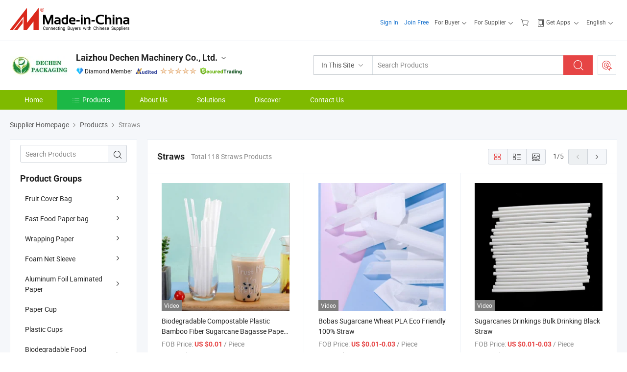

--- FILE ---
content_type: text/html;charset=UTF-8
request_url: https://dechenpack.en.made-in-china.com/product-group/MoWaquAbbLki/Straws-catalog-1.html
body_size: 24629
content:
<!DOCTYPE html>
<html lang="en">
<head>
            <title>Straws - Laizhou Dechen Machinery Co., Ltd. - page 1.</title>
        <meta content="text/html; charset=utf-8" http-equiv="Content-Type"/>
    <link rel="dns-prefetch" href="//www.micstatic.com">
    <link rel="dns-prefetch" href="//image.made-in-china.com">
    <link rel="preconnect" href="//www.micstatic.com">
    <link rel="preconnect" href="//image.made-in-china.com">
    <link rel="dns-prefetch" href="//www.made-in-china.com">
    <link rel="preconnect" href="//www.made-in-china.com">
    <link rel="dns-prefetch" href="//pylon.micstatic.com">
    <link rel="dns-prefetch" href="//expo.made-in-china.com">
    <link rel="dns-prefetch" href="//world.made-in-china.com">
    <link rel="dns-prefetch" href="//pic.made-in-china.com">
    <link rel="dns-prefetch" href="//fa.made-in-china.com">
    <meta name="viewport" content="initial-scale=1.0,user-scalable=no,maximum-scale=1,width=device-width">
    <meta name="format-detection" content="telephone=no">
            <meta name="Keywords" content="Straws, Biodegradable Compostable Plastic Bamboo Fiber Sugarcane Bagasse Paper Reed Wheat Grass Reusable Wrapped Disposable Hot Boba Milk Bubble Tea PLA Drinking Straw, China Straws"/>
            <meta name="Description"
              content="China Straws catalog of Biodegradable Compostable Plastic Bamboo Fiber Sugarcane Bagasse Paper Reed Wheat Grass Reusable Wrapped Disposable Hot Boba Milk Bubble Tea PLA Drinking Straw, Bobas Sugarcane Wheat PLA Eco Friendly 100% Straw provided by China manufacturer - Laizhou Dechen Machinery Co., Ltd., page1."/>
            <meta http-equiv="X-UA-Compatible" content="IE=Edge, chrome=1"/>
    <meta name="renderer" content="webkit"/>
            <link rel="canonical" href="https://dechenpack.en.made-in-china.com/product-group/MoWaquAbbLki/Straws-catalog-1.html"/>
            <link rel="next" href="https://dechenpack.en.made-in-china.com/product-group/MoWaquAbbLki/Straws-catalog-2.html"/>
            <link rel="alternate" media="only screen and (max-width:640px)" href="https://m.made-in-china.com/company-dechenpack/productlist.html">
    <link type="text/css" rel="stylesheet" href="https://www.micstatic.com/athena/2017/css/global/global_8c4df53f.css" />
    <link rel="stylesheet" type="text/css" href="https://www.micstatic.com/athena/2017/css/pages/product/prodList_7fe51bfe.css" media="all"/>
<!-- Polyfill Code Begin --><script chaset="utf-8" type="text/javascript" src="https://www.micstatic.com/polyfill/polyfill-simplify_eb12d58d.js"></script><!-- Polyfill Code End --></head>
    <body class="theme-01 J-ATF" probe-clarity="false" >
        <div style="position:absolute;top:0;left:0;width:1px;height:1px;overflow:hidden">
        </div>
        <input type="hidden" name="user_behavior_trace_id" id="user_behavior_trace_id" value="1jf59fr1u31do"/>
        <input type="hidden" value="productList">
        <input type="hidden" id="loginUserName" value="dechenpack"/>
        <input type="hidden" id="J-is-showroom" value="1"> <div class="pad-header-mark J-header-mark"></div>
<div class="m-header m-search-gray pad-header">
    <div class="grid">
        <div class="m-header-row">
<div class="m-logo-wrap">
                            <a ads-data="st:45" href="//www.made-in-china.com/" title="Manufacturers & Suppliers" class="m-logo"></a>
                </div>
            <div class="m-header-menu pad-header-menu J-menu-wrap">
                <div class="pad-header-menu-top J-menu-close">
                    <i class="ob-icon icon-delete"></i>Menu
                </div>
<input type="hidden" class="J-top-userType" value="">
<div class="fl pad-header-menu-item pad-header-loginInfo J-top-loginInfo J-tab-trigger">
    <div class="pad-header-unlogin J-top-unlogin">
        <div class="m-header-menu-item">
            <a fun-login rel="nofollow" href="https://login.made-in-china.com/sign-in/" ads-data="t:51,c:1,a:2" class="m-header-menu-title link-blue pad-header-sign-btn J-top-signIn J-sign-in ">Sign In</a>
        </div>
                <div class="m-header-menu-item">
            <a fun-join rel="nofollow" href="//membercenter.made-in-china.com/join/" ads-data="t:51,c:1,a:1" class="m-header-menu-title link-blue pad-header-join-btn">Join Free</a>
        </div>
    </div>
    <div faw-module="top_function" class="m-header-menu-item m-header-select pad-header-logged J-top-logged" style="display:none">
        <a ads-data="st:100" rel="nofollow" href="//membercenter.made-in-china.com/member/main/" class="m-header-menu-title m-header-select-title link-blue pad-hide"><span class="J-top-username "></span> <em class="num J-messageTotal"></em></a>
        <span class="m-header-menu-title m-header-select-title pc-hide pad-show pad-acount-txt">My Account<i class="ob-icon icon-down"></i><em class="num J-messageTotal"></em></span>
        <ul class="m-header-option-list J-userFeature ">
            <li class="m-header-option m-header-option-with-num pc-hide pad-show pad-acount-link">
                <a rel="nofollow" href="//membercenter.made-in-china.com/member/main/" class="link-blue"><span class="J-top-username "></span></a>
            </li>
            <li class="m-header-option-gap pc-hide pad-show"></li>
            <li class="m-header-option m-header-option-with-num J-top-inquiry">
                <a rel="nofollow" href="//membercenter.made-in-china.com/message/index.html#inbox" data-unRead="//membercenter.made-in-china.com/message/index.html#inbox..filterType=1">New Message(s) <em class="num J-num">0</em></a>
            </li>
            <li class="m-header-option m-header-option-with-num J-supplier J-top-rfq" style="display:none">
                <a rel="nofollow" href="//membercenter.made-in-china.com/quotationmanage.do?xcase=receivedRfq">Unquoted Sourcing Request(s) <em class="num J-num">0</em></a>
            </li>
            <li class="m-header-option m-header-option-with-num J-buyer J-top-rfq" style="display:none">
                <a rel="nofollow" href="//purchase.made-in-china.com/rfq/quotationCompare" data-unRead="//purchase.made-in-china.com/rfq/quotationCompare?buyerReadFlag=0">New Quote(s) of Sourcing Request <em class="num J-num">0</em></a>
            </li>
                            <li class="m-header-option J-supplier" style="display:none">
                    <a rel="nofollow" href="//membercenter.made-in-china.com/product.do?xcase=list">Manage Products</a>
                </li>
                <li class="m-header-option J-supplier J-top-editor" style="display:none">
                    <a rel="nofollow" href="//editor.made-in-china.com/">Edit My Showroom</a>
                </li>
                        <li class="m-header-option-gap"></li>
            <li class="m-header-option">
                <a fun-exit rel="nofollow" href="https://login.made-in-china.com/logon.do?xcase=doLogout" class="J-top-signOut">Sign Out</a>
            </li>
        </ul>
    </div>
</div>
<script>
        var __IS_USER_LOGED__ =  false ;
</script>                <div class="m-header-menu-gap"></div>
<div class="m-header-menu-item m-header-select pad-header-menu-item J-tab-trigger">
    <span class="m-header-menu-title m-header-select-title">For Buyer<i class="ob-icon icon-down"></i></span>
    <ul class="m-header-option-list m-header-option-list-left m-header-option-cwp pad-header-option-cwp">
        <li class="m-header-option-col">
            <dl>
                <dt class="m-header-option-caption">Search Products &amp; Suppliers</dt>
                <dd class="m-header-option">
                    <a ads-data="t:51,c:1,a:6" href="//www.made-in-china.com/prod/catlist/" target="_blank">Product Directory</a>
                </dd>
                <dd class="m-header-option">
                    <a ads-data="t:51,c:1,a:10" href="//www.made-in-china.com/suppliers-discovery/" target="_blank">Supplier Discovery</a>
                </dd>
                <dd class="m-header-option">
                    <a rel="nofollow" ads-data="t:51,c:1,a:7" href="//purchase.made-in-china.com/trade-service/quotation-request.html?source=1" target="_blank">Post Sourcing Request</a>
                </dd>
            </dl>
            <dl class="m-header-option-gap"></dl>
            <dl>
                <dt class="m-header-option-caption">Sourcing Solutions</dt>
                <dd class="m-header-option">
                    <a rel="nofollow" href="//www.made-in-china.com/industry-channels/" target="_blank">Source from Industry Hubs</a>
                </dd>
                <dd class="m-header-option">
                    <a rel="nofollow" href="//custom.made-in-china.com/" target="_blank">Customize Your Products</a>
                </dd>
                <dd class="m-header-option">
                    <a rel="nofollow" href="https://mei.made-in-china.com/" target="_blank">MEI Awards-Winning Products</a>
                </dd>
                <dd class="m-header-option">
                    <a rel="nofollow" href="https://expo.made-in-china.com/" target="_blank">Smart Expo</a>
                </dd>
            </dl>
            <dl class="m-header-option-gap"></dl>
        </li>
        <li class="m-header-option-col">
            <dl>
                <dt class="m-header-option-caption">Service</dt>
                <dd class="m-header-option">
                    <a rel="nofollow" href="//www.made-in-china.com/help/how-to-source-products-on-made-in-china-com.html" target="_blank">New User Guide</a>
                </dd>
                <dd class="m-header-option">
                    <a rel="nofollow" ads-data="t:64" href="//www.made-in-china.com/product-alert/" target="_blank">Product Alert</a>
                </dd>
                <dd class="m-header-option">
                    <a rel="nofollow" href="//www.made-in-china.com/audited-suppliers/for-buyers/" target="_blank">Supplier Audit Report</a>
                </dd>
                <dd class="m-header-option">
                    <a rel="nofollow" href="//sourcing.made-in-china.com/tradeservice/private-sourcing-meetings.html" target="_blank">Meet Suppliers</a>
                </dd>
                <dd class="m-header-option">
                    <a rel="nofollow" href="//trading.made-in-china.com/hellobuyer" target="_blank">Secured Trading Service</a>
                </dd>
                <dd class="m-header-option">
                    <a rel="nofollow" href="//www.made-in-china.com/aboutus/contact/" target="_blank">Contact Us</a>
                </dd>
            </dl>
                            <dl class="m-header-option-gap"></dl>
                <dl>
                    <dt class="m-header-option-caption">Quick Links</dt>
                    <dd class="m-header-option" name="${userName}">
                        <a rel="nofollow" href="//purchase.made-in-china.com/favorite/product">My Favorites</a>
                    </dd>
                                            <dd class="m-header-option">
                            <a rel="nofollow" href="//www.made-in-china.com/browsing-history/">Recent Visit History</a>
                        </dd>
                                    </dl>
                    </li>
    </ul>
</div>
                <div class="m-header-menu-gap"></div>
<script>
    var __supplierFeatureIsShowCn = false;
    </script><b id="J-supplierFeature-container" class="sf-placeholder"></b>
                <div class="m-header-menu-gap"></div>
                <div class="m-header-menu-item m-header-menu-basket pad-header-menu-item">
<a fun-inbasket rel="nofollow" href="//www.made-in-china.com/inquiry-basket/" title="Inquiry Basket" ads-data="t:51,c:1,a:16,st:41">
	<i class="ob-icon icon-cart"></i>
	<span class="m-header-basket-text">Inquiry Basket</span>
	<em class="num-basket J-top-basketNum"></em>
</a>
</div>
                <div class="m-header-menu-gap"></div>
<div class="m-header-menu-item m-header-menu-app pad-header-menu-item">
            <a class="J-header-app-link m-header-app-title" ads-data="st:26" rel="nofollow" href="//www.made-in-china.com/special/forbuyerapp/"><i class="ob-icon icon-phone"></i>
                            Get Apps
                        <i class="ob-icon icon-down"></i>
        </a>
        <div class="m-header-app-popup">
            <div class="m-header-app-popup-title">Download App!</div>
            <div class="m-header-app-popup-text">Explore App Exclusive Discounts</div>
            <div class="m-header-app-popup-left"></div>
            <div class="m-header-app-popup-right">
                <a class="m-header-app-popup-google" href="//www.made-in-china.com/mobile/forbuyerapp-android?referrer=utm_source%3Dmic%26utm_medium%3Dgoogle_play%26utm_campaign%3D-1"></a>
                <a class="m-header-app-popup-store" href="//www.made-in-china.com/mobile/forbuyerapp-iphone?utm_source=mic&utm_medium=apple_store&utm_campaign=-1"></a>
            </div>
        </div>
    </div>
                <div class="m-header-menu-gap"></div>
<div class="m-header-menu-item m-header-select pad-header-menu-item J-tab-trigger">
    <span class="m-header-menu-title m-header-select-title">English<i class="ob-icon icon-down"></i></span>
    <ul class="m-header-option-list m-header-option-list-left m-header-option-list-lan">
                                                                            <li class="m-header-option"><a rel="nofollow" href="https://es.made-in-china.com/co_dechenpack/product_group_s_s_1.html">Español</a></li>
                                                                                    <li class="m-header-option"><a rel="nofollow" href="https://pt.made-in-china.com/co_dechenpack/product_group_s_s_1.html">Português</a></li>
                                                                                    <li class="m-header-option"><a rel="nofollow" href="https://fr.made-in-china.com/co_dechenpack/product_group_s_s_1.html">Français</a></li>
                                                                                    <li class="m-header-option"><a rel="nofollow" href="https://ru.made-in-china.com/co_dechenpack/product_group_s_s_1.html">Русский язык</a></li>
                                                                                    <li class="m-header-option"><a rel="nofollow" href="https://it.made-in-china.com/co_dechenpack/product_group_s_s_1.html">Italiano</a></li>
                                                                                    <li class="m-header-option"><a rel="nofollow" href="https://de.made-in-china.com/co_dechenpack/product_group_s_s_1.html">Deutsch</a></li>
                                                                                    <li class="m-header-option"><a rel="nofollow" href="https://nl.made-in-china.com/co_dechenpack/product_group_s_s_1.html">Nederlands</a></li>
                                                                                    <li class="m-header-option"><a rel="nofollow" href="https://sa.made-in-china.com/co_dechenpack/product_group_s_s_1.html">العربية</a></li>
                                                                                    <li class="m-header-option"><a rel="nofollow" href="https://kr.made-in-china.com/co_dechenpack/product_group_s_s_1.html">한국어</a></li>
                                                                                    <li class="m-header-option"><a rel="nofollow" href="https://jp.made-in-china.com/co_dechenpack/product_group_s_s_1.html">日本語</a></li>
                                                                                    <li class="m-header-option"><a rel="nofollow" href="https://hi.made-in-china.com/co_dechenpack/product_group_s_s_1.html">हिन्दी</a></li>
                                                                                    <li class="m-header-option"><a rel="nofollow" href="https://th.made-in-china.com/co_dechenpack/product_group_s_s_1.html">ภาษาไทย</a></li>
                                                                                    <li class="m-header-option"><a rel="nofollow" href="https://tr.made-in-china.com/co_dechenpack/product_group_s_s_1.html">Türkçe</a></li>
                                                                                    <li class="m-header-option"><a rel="nofollow" href="https://vi.made-in-china.com/co_dechenpack/product_group_s_s_1.html">Tiếng Việt</a></li>
                                                                                    <li class="m-header-option"><a rel="nofollow" href="https://id.made-in-china.com/co_dechenpack/product_group_s_s_1.html">Bahasa Indonesia</a></li>
                                        </ul>
</div>
            </div>
            <div class="pad-menu-entry pad-show J-menu-entry">
                <i class="micon">&#xe06b;</i> Menu
            </div>
            <span class="pad-menu-verticalLine"></span>
            <div class="pad-search-entry J-search-entry">
                <i class="micon">&#xe040;</i>
            </div>
        </div>
        <div class="m-header-row layout-2-wings m-search-rfq pad-search-bar">
            <div class="layout-body-wrap pad-search-wrap J-pad-search-bar">
                <div class="layout-body pad-search-body">
<div class="m-search-bar layout-2-wings m-search-bar-long-option" id="J-search-new-flag">
    <form faw-form fun-search-form name="searchForm" method="get"
                                                action="//www.made-in-china.com/productdirectory.do?subaction=hunt&style=b&mode=and&code=0&comProvince=nolimit&order=0&isOpenCorrection=1&org=top"
                                                >
        <div class="m-search-input-wrap layout-body-wrap">
            <div class="layout-body J-inputWrap">
                <input faw-form-trace type="text" name="word" value="" class="m-search-input J-m-search-input"
                                                                                            placeholder="Search Products" data-suggest="product"
                                                                   autocomplete="off" x-webkit-speech="x-webkit-speech" />
                            <input type="hidden" name="subaction" value="hunt" />
            <input type="hidden" name="style" value="b" />
            <input type="hidden" name="mode" value="and" />
            <input type="hidden" name="code" value="0" />
            <input type="hidden" name="comProvince" value="nolimit" />
            <input type="hidden" name="order" value="0" />
            <input type="hidden" name="isOpenCorrection" value="1" />
            <input type="hidden" name="org" value="top" />
                <div class="m-search-tips-wrap">
    <div class="m-search-tips-list J-searchHistory">
    </div>
</div>
                <div class="m-search-tips-wrap">
    <div class="m-search-tips-list J-searchSuggest"></div>
</div>
            </div>
        </div>
        <div class="layout-wing-left">
            <div class="m-search-select J-searchType">
                <select faw-form-trace name="searchType" style="display:none;">
                                        <option value="3"  placeholder="Search Products"
                        data-width="120"
                        data-action="/product/keywordSearch">In This Site</option>
                    <option value="0"  placeholder="Search Products"
                        data-width="192"
                        data-action="//www.made-in-china.com/productdirectory.do?subaction=hunt&style=b&mode=and&code=0&comProvince=nolimit&order=0&isOpenCorrection=1&org=top">On Made-in-China.com</option>
                                    </select>
                <div class="m-search-select-title">
                                                                        <span>On Made-in-China.com</span>
                         <i class="ob-icon icon-down"></i>
                                    </div>
                <dl class="m-search-option-list"></dl>
            </div>
        </div>
        <div class="layout-wing-right">
            <div class="m-search-btn-wrap">
                <button type="submit" class="m-search-btn J-m-search-btn"><i class="ob-icon icon-search"></i></button>
            </div>
        </div>
    </form>
    <input type="hidden" class="J-is-supplier-self" value="0" />
    <input type="hidden" class="J-is-offer" value="0" />
            <input type="hidden" id="viewType" name="viewType" value="1"/>
    </div>
                    <div class="pad-search-close J-search-close">
                        <i class="micon">&#xe00c;</i>
                    </div>
                </div>
            </div>
            <div class="layout-wing-right pad-sourcing-request J-pad-rfq-wrap">
                <a fun-rfq href="//purchase.made-in-china.com/trade-service/quotation-request.html?source=1" rel="nofollow" id="headRfqList" class="m-rfq">
    <i class="ob-icon icon-purchase"></i>Post Sourcing Request</a>
            </div>
        </div>
    </div>
</div> 
<div class="sr-comInfo">
	        <div class="sr-layout-wrap">
			                <div class="sr-comInfo-logo">
					<a href="https://dechenpack.en.made-in-china.com" title="Laizhou Dechen Machinery Co., Ltd.">
						<img src="//www.micstatic.com/athena/img/transparent.png" data-original="//image.made-in-china.com/206f0j00ETfYdlMhuRkG/Laizhou-Dechen-Machinery-Co-Ltd-.webp" alt="Laizhou Dechen Machinery Co., Ltd.">
					</a>
                </div>
            <div class="sr-comInfo-r">
                <div class="sr-comInfo-title J-title-comName">
                    <div class="title-txt">
						                            <a href="https://dechenpack.en.made-in-china.com" >Laizhou Dechen Machinery Co., Ltd.</a>
                                                                        <i class="ob-icon icon-down"></i>
                    </div>
					 <div class="sr-comInfo-details J-comInfo-details">
                        <div class="details-cnt">
                            <div class="cf">
                                    <div class="detail-col col-1">
                                        <div class="detail-address">
                                            <i class="ob-icon icon-coordinate"></i>
                                            Shandong, China
                                        </div>
										                                            <div class="detail-address-map showLocation">
                                                <div class="showLocation-content" style="display:block;">
                                                    <div class="showLocation-map"></div>
                                                    <div class="showLocation-arrow showLocation-arrow-top"></div>
                                                    <div class="showLocation-mark animate-start showLocation-Shandong"></div>
                                                </div>
                                            </div>
										                                    </div>
                                    <div class="detail-col col-2">
                                        <div class="detail-infos">
                                                                                                                                                                                                                                                                                                                                                                                            <div class="info-item">
                                                        <div class="info-label">
                                                              <i class="ob-icon icon-yes2"></i>Business Type:
                                                        </div>
                                                        <div class="info-fields">
                                                                                                                                                                                                                                                                                                                                    Manufacturer/Factory &amp; Trading Company
                                                                                                                                                                                                                                                        </div>
                                                    </div>
                                                                                                                                                                                                            <div class="info-item">
                                                        <div class="info-label">
                                                            Main Products:
                                                        </div>
                                                        <div class="info-fields">
                                                                                                                                                                                                                                                                                                                                                                                                                                                                                                                                                                                                                                                                                                                                            <a href="javascript:void(0)" rel="nofollow" class="J-searchProdsByKeyWord"
                                                                                       cz-value="Paper Bag">Paper Bag</a>
                                                                                                                                                                                                                                                                                                                                                                                                ,
                                                                                                                                                                                                                                                                                                                                                                                                        <a href="javascript:void(0)" rel="nofollow" class="J-searchProdsByKeyWord"
                                                                                       cz-value="Paper Box">Paper Box</a>
                                                                                                                                                                                                                                                                                                                                                                                                ,
                                                                                                                                                                                                                                                                                                                                                                                                        <a href="javascript:void(0)" rel="nofollow" class="J-searchProdsByKeyWord"
                                                                                       cz-value="Lunch Box">Lunch Box</a>
                                                                                                                                                                                                                                                                                                                                                                                                ,
                                                                                                                                                                                                                                                                                                                                                                                                        <a href="javascript:void(0)" rel="nofollow" class="J-searchProdsByKeyWord"
                                                                                       cz-value="Food Wrapping Paper">Food Wrapping Paper</a>
                                                                                                                                                                                                                                                                                                                                                                                                ,
                                                                                                                                                                                                                                                                                                                                                                                                        <a href="javascript:void(0)" rel="nofollow" class="J-searchProdsByKeyWord"
                                                                                       cz-value="Food Container">Food Container</a>
                                                                                                                                                                                                                                                                                                                                                                                                ,
                                                                                                                                                                                                                                                                                                                                                                                                        <a href="javascript:void(0)" rel="nofollow" class="J-searchProdsByKeyWord"
                                                                                       cz-value="Drinking Straw">Drinking Straw</a>
                                                                                                                                                                                                                                                                                                                                                                                                ,
                                                                                                                                                                                                                                                                                                                                                                                                        <a href="javascript:void(0)" rel="nofollow" class="J-searchProdsByKeyWord"
                                                                                       cz-value="Stone Machinery">...</a>
                                                                                                                                                                                                                                                                                                            <form id="searchProdsByKeyword" name="searchInKeywordList" method="get" action="/product/keywordSearch">
    <input type="hidden" id="keyWord4Search" name="searchKeyword" value="" />
    <input type="hidden" id="viewType" name="viewType" value="0" /> 
</form>
                                                                                                                                                                                                                                                        </div>
                                                    </div>
                                                                                                                                                                                                            <div class="info-item">
                                                        <div class="info-label">
                                                            Address:
                                                        </div>
                                                        <div class="info-fields">
                                                                                                                                                                                                                                                                                                                                    Xiwangjia Hutouya Town Laizhou, Yantai, Shandong, China
                                                                                                                                                                                                                                                        </div>
                                                    </div>
                                                                                                                                                                                                            <div class="info-item">
                                                        <div class="info-label">
                                                              <i class="ob-icon icon-yes2"></i>Main Markets:
                                                        </div>
                                                        <div class="info-fields">
                                                                                                                                                                                                                                                                                                                                    North America, South America, Europe, Southeast Asia/ Mideast, Australia
                                                                                                                                                                                                                                                        </div>
                                                    </div>
                                                                                                                                                                                                            <div class="info-item">
                                                        <div class="info-label">
                                                              <i class="ob-icon icon-yes2"></i>Annual Export Revenue:
                                                        </div>
                                                        <div class="info-fields">
                                                                                                                                                                                                                                                                                                                                    10,000,000 RMB
                                                                                                                                                                                                                                                        </div>
                                                    </div>
                                                                                                                                                                                                            <div class="info-item">
                                                        <div class="info-label">
                                                              <i class="ob-icon icon-yes2"></i>Number of Foreign Trading Staff:
                                                        </div>
                                                        <div class="info-fields">
                                                                                                                                                                                                                                                                                                                                    5
                                                                                                                                                                                                                                                        </div>
                                                    </div>
                                                                                                                                    </div>
                                    </div>
																		                                        <div class="detail-col col-1">
                                            <div class="detail-infos">
																									<div class="info-item">
																													<i class="ob-icon icon-yes2"></i>OEM/ODM Service
														                                                    </div>
																									<div class="info-item">
																													<i class="ob-icon icon-yes2"></i>Sample Available
														                                                    </div>
																									<div class="info-item">
																													<i class="ob-icon icon-yes2"></i>Spanish Speaker
														                                                    </div>
																									<div class="info-item">
																																																											  <a href="https://www.made-in-china.com/BookFactoryTour/ieKnhPEzvflH" target="_blank" rel="nofollow"><i class="ob-icon icon-shop"></i>Visit My Factory</a>
															                                                                                                            </div>
																									<div class="info-item">
														                                                            <i class="ob-icon" style="width:16px; height: 16px; background:url('https://www.micstatic.com/common/img/logo/icon-deal.png?_v=1768540482271') no-repeat;background-size: contain; top: 2px;"></i> Secured Trading Service
                                                                                                            </div>
												                                                                                                    <div class="review-scores review-scores-new">
                                                        <div class="score-item score-item-rating"><div class="rating-score-title">Rating: </div><span><a target="_self" href="https://dechenpack.en.made-in-china.com/company-review/">5.0/5</a></span></div>
                                                    </div>
                                                                                                <div class="average-response-time J-response-time" style="display: none" data-tradeGmvEtcShowFlag="true">
                                                    <span class="response-time-title">Average Response Time:</span><div class="response-time-data J-response-time-data"></div>
                                                </div>
                                                                                            </div>
                                        </div>
									                                </div>
																											<p class="detail-intro">Paper Bag, Paper Box, Lunch Box manufacturer / supplier in China, offering Biodegradable Plastic Shopping Bag Eco Compostable PLA Pbat PE Cornstarch Custom Logo Supermarket Thankyou T-Shirt Garbage Rubbish Refuse, Fruit Mango Cover Bag Grape Guava Protection Pouch Wholesale Price - Waterproof &amp; Durable in India Sri Lanka Bangladesh Cambodia Vietnam, Biodegradable Food Containers Manufacturer Wholesale Cornstarch Surgarcane Bagasse Clamshell Restaurant Compostable and so on.</p>
																	                            </div>
                            <div class="details-footer">
                                <a target="_blank" href="https://www.made-in-china.com/sendInquiry/shrom_ieKnhPEzvflH_ieKnhPEzvflH.html?plant=en&from=shrom&type=cs&style=3&page=p_list" class="option-item" rel="nofollow">
                                    Send Inquiry </a>
                                <b class="tm3_chat_status" lan="en" tmlan="en" dataId="ieKnhPEzvflH_ieKnhPEzvflH_3" inquiry="https://www.made-in-china.com/sendInquiry/shrom_ieKnhPEzvflH_ieKnhPEzvflH.html?plant=en&from=shrom&type=cs&style=3&page=p_list" processor="chat" cid="ieKnhPEzvflH" style="display:none"></b>
                            </div>
                        </div>
                </div>
				<div class="sr-comInfo-sign">
					                        <div class="sign-item" id="member-since">
                                                                                                <i class="item-icon icon-diamond"></i> <span class="sign-item-text">Diamond Member</span>
                                                                                        <div class="J-member-since-tooltip" style="display: none">
                                                                    <i class="item-icon icon-diamond"></i>Diamond Member <span class="txt-year">Since 2022</span>
                                                                                                    <div>Suppliers with verified business licenses</div>
                            </div>
                        </div>
					                        <div class="sign-item as-logo-new J-tooltip-ele" data-title="Audited by an independent third-party inspection agency" data-placement="top">
                            <img src="https://www.micstatic.com/common/img/icon-new/as_32.png?_v=1768540482271" alt="Audited Supplier">
                                                            <span class="sign-item-text txt-as">Audited Supplier</span>
                                                    </div>
					                                            <span class="sign-item icon-star J-tooltip-ele" data-title="Supplier Capability Index: out of 5 stars" data-placement="top">
                                                                                                <img src="https://www.micstatic.com/common/img/icon-new/star-light.png?_v=1768540482271" alt="">
                                                                    <img src="https://www.micstatic.com/common/img/icon-new/star-light.png?_v=1768540482271" alt="">
                                                                    <img src="https://www.micstatic.com/common/img/icon-new/star-light.png?_v=1768540482271" alt="">
                                                                    <img src="https://www.micstatic.com/common/img/icon-new/star-light.png?_v=1768540482271" alt="">
                                                                    <img src="https://www.micstatic.com/common/img/icon-new/star-light.png?_v=1768540482271" alt="">
                                                                                    </span>
                                                                <div class="sign-item J-tooltip-ele" data-title="Enjoy trading protection from Made-in-China.com">
                            <img src="https://www.micstatic.com/common/img/icon-new/trade-long.png?_v=1768540482271" alt="Secured Trading Service" />
                        </div>
                                    </div>
            </div>
        </div>
	</div> <style>
	.sr-nav,
	.sr-nav-sub-title:hover {
		background: rgba(127,186,0,1) !important;
	}
	.sr-nav-item.selected,
	.sr-nav-item:hover{
    	background: rgba(28,184,70,1) !important;
	}
	.sr-nav-sub {
		background: #FFFFFF !important;
	}
	.sr-nav-sub .sr-nav-sub-li:hover .sr-nav-sub-title {
		background: #E6ECF2 !important;
	}
	.sr-nav-sub .sr-nav-sub-li:hover .sr-nav-ssub-title {
		background: #FFFFFF !important;
	}
	.sr-nav-sub .sr-nav-sub-li:hover .sr-nav-ssub-title:hover {
		background: #E6ECF2 !important;
	}
	.sr-nav-sub .sr-nav-sub-li:hover .sr-nav-ssub-list {
		display: block;
	}
	.sr-nav-sub .sr-nav-ssub-list {
		background: #FFFFFF !important;
		position: absolute;
		top: 0;
		left: 100%;
		display: none;
	}
</style>
<div class="sr-nav-wrap">
	<div class="sr-nav J-nav-fix">
        <div class="sr-layout-wrap" faw-module="Navigation_Bar" faw-exposure>
            <ul class="sr-nav-main">
    			    				    					<li class="sr-nav-item ">
                            <a href="https://dechenpack.en.made-in-china.com" class="sr-nav-title " ads-data="">
																Home </a>
                        </li>
    				    			    				    					<li class="sr-nav-item selected ">
                            <a href="https://dechenpack.en.made-in-china.com/product-list-1.html" class="sr-nav-title" ads-data="">
                                <i class="ob-icon icon-category"></i>Products </a>
                            <div class="sr-nav-sub cf">
    																										<div class="sr-nav-sub-li">
											<a href="https://dechenpack.en.made-in-china.com/product-group/gblfwcjKlIhH/Fruit-Cover-Bag-catalog-1.html" class="sr-nav-sub-title "
												 style="display: " ads-data="">
																								Fruit Cover Bag
																									<i class="ob-icon icon-right"></i>
											</a>
																							<div class="sr-nav-ssub-list">
																											<a href="https://dechenpack.en.made-in-china.com/product-group/QMDAUngCaIVj/Mango-Protection-Bag-1.html"
															 class="sr-nav-sub-title sr-nav-ssub-title">Mango Protection Bag</a>
																																									<a href="https://dechenpack.en.made-in-china.com/product-group/BoITybrdMHhM/Grape-Protection-Bags-1.html"
															 class="sr-nav-sub-title sr-nav-ssub-title">Grape Protection Bags</a>
																																									<a href="https://dechenpack.en.made-in-china.com/product-group/QeIApRgDOlkj/Pomegranate-Protection-Bags-1.html"
															 class="sr-nav-sub-title sr-nav-ssub-title">Pomegranate Protection Bags</a>
																																									<a href="https://dechenpack.en.made-in-china.com/product-group/uoHGZXyDLIkl/Guava-Fruit-Cover-Wholesale-1.html"
															 class="sr-nav-sub-title sr-nav-ssub-title">Guava Fruit Cover Wholesale</a>
																																									<a href="https://dechenpack.en.made-in-china.com/product-group/xMDTzgNbblko/Mango-Covering-Bags-1.html"
															 class="sr-nav-sub-title sr-nav-ssub-title">Mango Covering Bags</a>
																																									<a href="https://dechenpack.en.made-in-china.com/product-group/goHfMOyPMicw/Pomegranate-Fruit-Cover-Bag-1.html"
															 class="sr-nav-sub-title sr-nav-ssub-title">Pomegranate Fruit Cover Bag</a>
																																									<a href="https://dechenpack.en.made-in-china.com/product-group/gqITwZjGrlWi/Others-Fruit-Cover-Bag-1.html"
															 class="sr-nav-sub-title sr-nav-ssub-title">Others Fruit Cover Bag</a>
																																							</div>
										</div>
    																										<div class="sr-nav-sub-li">
											<a href="https://dechenpack.en.made-in-china.com/product-group/oqVGMAfuaPWD/Fast-Food-Paper-bag-catalog-1.html" class="sr-nav-sub-title "
												 style="display: " ads-data="">
																								Fast Food Paper bag
																									<i class="ob-icon icon-right"></i>
											</a>
																							<div class="sr-nav-ssub-list">
																											<a href="https://dechenpack.en.made-in-china.com/product-group/HbhTeLIGggWk/Triangular-Pie-bag-1.html"
															 class="sr-nav-sub-title sr-nav-ssub-title">Triangular Pie bag</a>
																																									<a href="https://dechenpack.en.made-in-china.com/product-group/oqcTQFhCEgkl/Kraft-Paper-Bag-1.html"
															 class="sr-nav-sub-title sr-nav-ssub-title">Kraft Paper Bag</a>
																																									<a href="https://dechenpack.en.made-in-china.com/product-group/LbiGXpKVEgcO/Aluminum-foil-lined-bag-1.html"
															 class="sr-nav-sub-title sr-nav-ssub-title">Aluminum foil lined bag</a>
																																							</div>
										</div>
    																										<div class="sr-nav-sub-li">
											<a href="https://dechenpack.en.made-in-china.com/product-group/cqiAexvkHzWU/Wrapping-Paper-catalog-1.html" class="sr-nav-sub-title "
												 style="display: " ads-data="">
																								Wrapping Paper
																									<i class="ob-icon icon-right"></i>
											</a>
																							<div class="sr-nav-ssub-list">
																											<a href="https://dechenpack.en.made-in-china.com/product-group/SqeaZmYlCPVk/Burger-Foil-1.html"
															 class="sr-nav-sub-title sr-nav-ssub-title">Burger Foil</a>
																																									<a href="https://dechenpack.en.made-in-china.com/product-group/iqcTAHZDZLWS/PE-Coated-Paper-Roll-1.html"
															 class="sr-nav-sub-title sr-nav-ssub-title">PE Coated Paper Roll</a>
																																									<a href="https://dechenpack.en.made-in-china.com/product-group/sqHaEljMrPkZ/Food-Wrapping-Paper-1.html"
															 class="sr-nav-sub-title sr-nav-ssub-title">Food Wrapping Paper</a>
																																									<a href="https://dechenpack.en.made-in-china.com/product-group/ToUAHyVkhDhI/Honeycomb-paper-1.html"
															 class="sr-nav-sub-title sr-nav-ssub-title">Honeycomb paper</a>
																																							</div>
										</div>
    																										<div class="sr-nav-sub-li">
											<a href="https://dechenpack.en.made-in-china.com/product-group/HMWaCsibnLcJ/Foam-Net-Sleeve-catalog-1.html" class="sr-nav-sub-title "
												 style="display: " ads-data="">
																								Foam Net Sleeve
																									<i class="ob-icon icon-right"></i>
											</a>
																							<div class="sr-nav-ssub-list">
																											<a href="https://dechenpack.en.made-in-china.com/product-group/CoIAiSNbfDcm/Others-Foam-Net-Sleeve-1.html"
															 class="sr-nav-sub-title sr-nav-ssub-title">Others Foam Net Sleeve</a>
																																							</div>
										</div>
    																										<div class="sr-nav-sub-li">
											<a href="https://dechenpack.en.made-in-china.com/product-group/EoIGjVeCZHcU/Aluminum-Foil-Laminated-Paper-catalog-1.html" class="sr-nav-sub-title "
												 style="display: " ads-data="">
																								Aluminum Foil Laminated Paper
																									<i class="ob-icon icon-right"></i>
											</a>
																							<div class="sr-nav-ssub-list">
																											<a href="https://dechenpack.en.made-in-china.com/product-group/HbiAKfyuXIWD/Chocolate-Foil-Wrappers-1.html"
															 class="sr-nav-sub-title sr-nav-ssub-title">Chocolate Foil Wrappers</a>
																																									<a href="https://dechenpack.en.made-in-china.com/product-group/bMifNZjGyIVy/Butter-Foil-Paper-1.html"
															 class="sr-nav-sub-title sr-nav-ssub-title">Butter Foil Paper</a>
																																									<a href="https://dechenpack.en.made-in-china.com/product-group/vqlGytNVkHcj/Others-Aluminum-Foil-Laminated-Paper-1.html"
															 class="sr-nav-sub-title sr-nav-ssub-title">Others Aluminum Foil Laminated Paper</a>
																																							</div>
										</div>
    																										<div class="sr-nav-sub-li">
											<a href="https://dechenpack.en.made-in-china.com/product-group/soVfBJAdXuYk/Paper-Cup-catalog-1.html" class="sr-nav-sub-title "
												 style="display: " ads-data="">
																								Paper Cup
											</a>
										</div>
    																										<div class="sr-nav-sub-li">
											<a href="https://dechenpack.en.made-in-china.com/product-group/wbdaZlqYlucp/Plastic-Cups-catalog-1.html" class="sr-nav-sub-title "
												 style="display: " ads-data="">
																								Plastic Cups
											</a>
										</div>
    																										<div class="sr-nav-sub-li">
											<a href="https://dechenpack.en.made-in-china.com/product-group/goWfnPYGRLku/Biodegradable-Food-container-catalog-1.html" class="sr-nav-sub-title "
												 style="display: " ads-data="">
																								Biodegradable Food container
																									<i class="ob-icon icon-right"></i>
											</a>
																							<div class="sr-nav-ssub-list">
																											<a href="https://dechenpack.en.made-in-china.com/product-group/oMWAOXpKyPcF/Cornstarch-Food-Container-1.html"
															 class="sr-nav-sub-title sr-nav-ssub-title">Cornstarch Food Container</a>
																																									<a href="https://dechenpack.en.made-in-china.com/product-group/XMkGhPydfzWa/Bagasse-cup-lid-1.html"
															 class="sr-nav-sub-title sr-nav-ssub-title">Bagasse cup lid</a>
																																									<a href="https://dechenpack.en.made-in-china.com/product-group/aMIfbHjKZucD/Surgarcane-Bagasse-Container-1.html"
															 class="sr-nav-sub-title sr-nav-ssub-title">Surgarcane Bagasse Container</a>
																																									<a href="https://dechenpack.en.made-in-china.com/product-group/mqVfJkoUYLcO/Bagasse-Cup-1.html"
															 class="sr-nav-sub-title sr-nav-ssub-title">Bagasse Cup</a>
																																							</div>
										</div>
    																										<div class="sr-nav-sub-li">
											<a href="https://dechenpack.en.made-in-china.com/product-group/MoWaquAbbLki/Straws-catalog-1.html" class="sr-nav-sub-title "
												 style="display: " ads-data="">
																								Straws
																									<i class="ob-icon icon-right"></i>
											</a>
																							<div class="sr-nav-ssub-list">
																											<a href="https://dechenpack.en.made-in-china.com/product-group/gbcTPzVubLWd/Bamboo-Reed-Straw-1.html"
															 class="sr-nav-sub-title sr-nav-ssub-title">Bamboo Reed Straw</a>
																																									<a href="https://dechenpack.en.made-in-china.com/product-group/sMcfezrJbLWv/Bamboo-Fiber-Bagasse-Straw-1.html"
															 class="sr-nav-sub-title sr-nav-ssub-title">Bamboo Fiber Bagasse Straw</a>
																																									<a href="https://dechenpack.en.made-in-china.com/product-group/PeVTpaYEvzkw/PLA-straw-1.html"
															 class="sr-nav-sub-title sr-nav-ssub-title">PLA straw</a>
																																							</div>
										</div>
    																										<div class="sr-nav-sub-li">
											<a href="https://dechenpack.en.made-in-china.com/product-group/goUGrZNbLHWF/Plastic-Bag-catalog-1.html" class="sr-nav-sub-title "
												 style="display: " ads-data="">
																								Plastic Bag
																									<i class="ob-icon icon-right"></i>
											</a>
																							<div class="sr-nav-ssub-list">
																											<a href="https://dechenpack.en.made-in-china.com/product-group/dqlTQzEuOHVD/Biodegradable-plastic-bag-1.html"
															 class="sr-nav-sub-title sr-nav-ssub-title">Biodegradable plastic bag</a>
																																									<a href="https://dechenpack.en.made-in-china.com/product-group/DMYGrfjdAHVw/Garbage-Bag-1.html"
															 class="sr-nav-sub-title sr-nav-ssub-title">Garbage Bag</a>
																																							</div>
										</div>
    																										<div class="sr-nav-sub-li">
											<a href="https://dechenpack.en.made-in-china.com/product-list-1.html" class="sr-nav-sub-title "
												 style="display: " ads-data="">
																								All Groups
											</a>
										</div>
    																										<div class="sr-nav-sub-li">
											<a href="/Product-Catalogs/" class="sr-nav-sub-title "
												 style="display: " ads-data="">
																									<i class="ob-icon icon-pdf"></i>
																								Product Catalogs
											</a>
										</div>
    																										<div class="sr-nav-sub-li">
											<a href="https://dechenpack.en.made-in-china.com/featured-list/online-trading-products.html" class="sr-nav-sub-title nowrap"
												 style="display: " ads-data="">
																								Secured Trading Service
																									<span class="flag-new">New</span>
											</a>
										</div>
    							                            </div>
                        </li>
    				    			    				    					<li class="sr-nav-item ">
                            <a href="https://dechenpack.en.made-in-china.com/company-Laizhou-Dechen-Machinery-Co-Ltd-.html" class="sr-nav-title " ads-data="">
																About Us </a>
                        </li>
    				    			    				    					<li class="sr-nav-item ">
                            <a href="https://dechenpack.en.made-in-china.com/Solutions/" class="sr-nav-title " ads-data="">
																Solutions </a>
                        </li>
    				    			    				    					<li class="sr-nav-item ">
                            <a href="https://dechenpack.en.made-in-china.com/Discover.html" class="sr-nav-title sr-nav-discover" ads-data="">
																	<span class="sr-nav-liveFlag" style="display: none;">Live</span>
																Discover </a>
                        </li>
    				    			    				    					<li class="sr-nav-item ">
                            <a href="https://dechenpack.en.made-in-china.com/contact-info.html" class="sr-nav-title " ads-data="">
																Contact Us </a>
                        </li>
    				    			            </ul>
        </div>
	</div>
 </div>
		        <div class="sr-container J-layout ">
    <div class="J-slidePre-wrapper sr-slidePre-wrapper">
    <div class="slidePre-bg"></div>
    <div class="slidePre-container">
        <div class="slidePre-main">
            <div class="J-slidePre-loading slidePre-loading"></div>
            <div class="slidePre-close J-slidePre-close"><i class="ob-icon icon-delete"></i></div>
            <div class="J-slidePre-content slidePre-content"></div>
        </div>
    </div>
</div>
<script type="text/template" id="J-slideShow">
                <div class="slidePre-slide">
                                        <div class="swiper-container J-slidePre-container">
                                                <div class="swiper-wrapper">
                                                        {{ util.each(dataList, function(item,j){ }}
                            <div class="swiper-slide">
                                <div class="slidePre-image">
                                    {{ if(item.springSalesTagInfo && item.springSalesTagInfo.showLiveTag){ }}
                                    <span class="live-flag"><i></i>Live</span>
                                    {{ } }}
                                    {{ if(item.firstPic550Url){ }}
                                    <a href="{{-item.prodUrl}}" rel="nofollow" title="{{-item.productName}}"><img src="{{-item.firstPic550Url}}" alt="{{-item.productName}}"></a>
                                    {{ }else{ }}
                                    <a href="{{-item.prodUrl}}" rel="nofollow" title="{{-item.productName}}"><img src="https://www.micstatic.com/athena/2017/img/no-photo-300.png?_v=1768540482271" alt="{{-item.productName}}"></a>
                                    {{ } }}
                                </div>
                                <div class="slidePre-product">
                                    <div class="slidePre-product-title sr-proMainInfo-baseInfo-name">
                                        {{ if(item.springSalesTagInfo && item.springSalesTagInfo.showSpringSalesTag) { }}
                                        <div class="special-flag-img"></div>
                                        {{ } }}
                                        {{ if(item.showDealsTag) { }}
                                                                                <a class="deal-activity-flag-img"></a>
                                        {{ } }}
                                        <a href="{{-item.prodUrl}}" title="{{-item.productName}}">{{-item.productName}}</a>
                                        {{ if(item.meiAwards && item.meiAwards.length > 0){ }}
                                            <div class="mei-tag">
                                                <div class="mei-tip-box">
                                                    {{ util.each(item.meiAwards, function(meiAward){ }}

                                                        {{ if(meiAward.awardYear == 2024) { }}
                                                             <div class="mei-award award-{{-meiAward.prodAwardType}}" title="High quality and innovative product selected by famous inspection authorities and industry experts.">
                                                                {{-meiAward.prodAwardDateAndName}}
                                                             </div>
                                                        {{ }else { }}
                                                            <div class="{{-meiAward.awardClass}}" title="High quality and innovative product selected by famous inspection authorities and industry experts.">
                                                                {{-meiAward.prodAwardDateAndName}}
                                                            </div>
                                                        {{ } }}
                                                    {{ }) }}
                                                </div>
                                            </div>
                                        {{ } }}
                                    </div>

                                    {{ if(item.springSalesTagInfo) { }}
                                    <div class="special-flag">
                                        {{ if(item.springSalesTagInfo.showSpecialDiscountTag) { }}
                                        <span class="special-flag-item red">
                                            <i class="ob-icon icon-sale"></i>Special Discount                                            <div class="tip arrow-bottom tip-discount">
                                                 <div class="tip-con">
                                                     <p class="tip-para">Enjoy big discounts</p>
                                                 </div>
                                                 <span class="arrow arrow-out">
                                                     <span class="arrow arrow-in"></span>
                                                 </span>
                                             </div>
                                        </span>
                                        {{ } }}
                                        {{ if(item.springSalesTagInfo.showFreeSampleTag) { }}
                                        <span class="special-flag-item red">
                                            <i class="ob-icon icon-truck"></i>Free Sample                                            <div class="tip arrow-bottom tip-free">
                                                 <div class="tip-con">
                                                     <p class="tip-para">Support free samples</p>
                                                 </div>
                                                 <span class="arrow arrow-out">
                                                     <span class="arrow arrow-in"></span>
                                                 </span>
                                            </div>
                                        </span>
                                        {{ } }}
                                        {{ if(item.springSalesTagInfo.showRapidDispatchTag) { }}
                                        <span class="special-flag-item red">
                                            <i class="ob-icon icon-history"></i>Rapid Dispatch                                            <div class="tip arrow-bottom tip-rapid">
                                                 <div class="tip-con">
                                                     <p class="tip-para">Send out within 15 days</p>
                                                 </div>
                                                 <span class="arrow arrow-out">
                                                     <span class="arrow arrow-in"></span>
                                                 </span>
                                            </div>
                                        </span>
                                        {{ } }}
                                        {{ if(item.springSalesTagInfo.showSoldThousandTag) { }}
                                        <span class="special-flag-item orange">
                                            <i class="ob-icon icon-fire"></i>Sold 10000+                                            <div class="tip arrow-bottom tip-hot">
                                                 <div class="tip-con">
                                                     <p class="tip-para">Hot and trending products</p>
                                                 </div>
                                                 <span class="arrow arrow-out">
                                                     <span class="arrow arrow-in"></span>
                                                 </span>
                                            </div>
                                        </span>
                                        {{ } }}
                                        {{ if(item.springSalesTagInfo.showInstantOrderTag) { }}
                                        <span class="special-flag-item green">
                                            <i class="ob-icon icon-cart-success"></i>Instant Order                                            <div class="tip arrow-bottom tip-instant">
                                                 <div class="tip-con">
                                                     <p class="tip-para">Support online ordering service</p>
                                                 </div>
                                                 <span class="arrow arrow-out">
                                                     <span class="arrow arrow-in"></span>
                                                 </span>
                                            </div>
                                        </span>
                                        {{ } }}
                                        {{ if(item.springSalesTagInfo.showReliableSupplierTag) { }}
                                            <span class="special-flag-item blue">
                                                <i class="ob-icon icon-verification-supplier"></i>Reliable Supplier                                            </span>
                                        {{ } }}
                                        {{ if(item.springSalesTagInfo.showExpoTag) { }}
                                            <span class="special-flag-item azure">
                                                <i class="ob-icon icon-earth"></i>Online Expo                                            </span>
                                        {{ } }}
                                    </div>
                                    {{ } }}

                                    {{ if(item.showDealsTag) { }}
                                                                        <div class="deal-activity-simple-flag">
                                        <span class="deal-activity-flag-item red">
                                            <a class="deal-activity-flag-coupons"><i class="ob-icon icon-coupon"></i>Coupons Available</a>
                                            <div class="tip arrow-top tip-coupons">
                                                 <div class="tip-con">
                                                     <div class="tip-text">Redeem your coupons on the product page</div>
                                                 </div>
                                                 <span class="arrow arrow-out">
                                                     <span class="arrow arrow-in"></span>
                                                 </span>
                                            </div>
                                        </span>
                                        {{ if(item.showDirectSale) { }}
                                        <span class="deal-activity-flag-item purple">
                                            <a class="deal-activity-flag-picked"><i class="ob-icon icon-product-main"></i>Selected Trading Products</a>
                                            <div class="tip arrow-top tip-picked">
                                                 <div class="tip-con">
                                                     <div class="tip-text">Safe payment with TOP suppliers</div>
                                                 </div>
                                                 <span class="arrow arrow-out">
                                                     <span class="arrow arrow-in"></span>
                                                 </span>
                                            </div>
                                        </span>
                                        {{ } }}
                                    </div>
                                    {{ } }}

                                    <div class="slidePre-product-info">
                                        <div class="slide-product-label">Min. Order / Reference FOB Price</div>
                                        <div class="slidePre-product-row cf">
                                            <div class="slidePre-product-col1" title="{{-item.minOrder}}">{{-item.minOrder}}</div>
                                            <div class="slidePre-product-col2 slidePre-product-price" title="{{-item.unitPrice}}">{{-item.unitPrice}}</div>
                                        </div>
                                    </div>
                                    {{ if(item.mainProps){ }}
                                    {{ util.each(Object.keys(item.mainProps), function(prop, i){ }}
                                    <div class="slidePre-product-row cf">
                                        <div class="slidePre-product-col1">{{-prop}}</div>
                                        {{ if(prop == "Port" && item.prodPortProvinceKey){ }}
                                        <div class="slidePre-product-col2 showLocation-dynamic">
                                            <span class=" ">{{-item.mainProps[prop]}} <i class="ob-icon icon-coordinate"></i>
                                            </span>
                                            <div class="showLocation-content">
                                                <div class="showLocation-map"></div>
                                                <div class="showLocation-arrow showLocation-arrow-top"></div>
                                                <div class="showLocation-mark showLocation-{{-item.prodPortProvinceKey}}"></div>
                                            </div>
                                        </div>
                                        {{ }else { }}
                                        <div class="slidePre-product-col2" title="{{-item.mainProps[prop]}}">{{-item.mainProps[prop]}}</div>
                                        {{ } }}
                                    </div>
                                    {{ }) }}
                                    {{ } }}
                                    {{ util.each(item.appendProps, function(item, i){ }}
                                    <div class="slidePre-product-row cf">
                                        <div class="slidePre-product-col1">{{-item.key}}</div>
                                        <div class="slidePre-product-col2" title="{{-item.value}}">{{-item.value}}</div>
                                    </div>
                                    {{ }) }}
                                    <div class="slidePre-product-btn cf">
                                        {{ if(!item.showStartOrder){ }}
                                            <a fun-inquiry-supplier class="btn btn-main" rel="nofollow" href="{{-contactUrl[j]}}" target="_blank">Send Inquiry</a>
                                        {{ }else { }}
                                            <a class="btn btn-main-light half" rel="nofollow" href="{{-contactUrl[j]}}" target="_blank">Send Inquiry</a>
                                            <a class="btn btn-main half J-link-order-trade-from" target="_blank" href="//membercenter.made-in-china.com/newtrade/order/page/buyer-start-order.html?from=7&prodId={{=item.entryProdId}}" rel="nofollow">Start Order</a>
                                        {{ } }}
                                    </div>
                                    <div class="slidePre-product-row">
                                        {{ if(requestUrl[j]){ }}
                                            <div class="act-item">
                                                <a class="half" href="{{-requestUrl[j]}}" target="_blank" rel="nofollow"><i class="ob-icon icon-product"></i> Request Sample</a>
                                            </div>
                                        {{ } }}
                                        {{ if(customUrl[j]){ }}
                                            <div class="act-item">
                                                <a class="half" href="{{-customUrl[j]}}" target="_blank" rel="nofollow"><i class="ob-icon icon-fill"></i> Customized Request</a>
                                            </div>
                                        {{ } }}
                                    </div>
                                </div>
                            </div>
                            {{ }) }}
                        </div>
                    </div>
                </div>
                <div class="slidePre-footer">
                    <span class="J-slidePre-prev slidePre-prev"></span>
                    <span class="J-slidePre-autoplay"><i class="ob-icon icon-pause"></i></span>
                    <span class="J-slidePre-next slidePre-next"></span>
                </div>
</script>    <div class="sr-layout-wrap sr-layout-resp">
        <div class="sr-crumb" itemscope itemtype="https://schema.org/BreadcrumbList">
	<span itemprop="itemListElement" itemscope itemtype="https://schema.org/ListItem">
        <a itemprop="item" href="https://dechenpack.en.made-in-china.com">
            <span itemprop="name">Supplier Homepage</span>
        </a>
        <meta itemprop="position" content="1">
    </span>
    		<i class="ob-icon icon-right"></i>
	    <span itemprop="itemListElement" itemscope itemtype="https://schema.org/ListItem">
	        <a itemprop="item" href="/product-list-1.html">
	            <span itemprop="name">
											Products	</span>
	        </a>
	        <meta itemprop="position" content="2">
	    </span>
		            <i class="ob-icon icon-right"></i>
			                Straws
    </div>
        <div class="sr-layout-nav prodlist-page-nav J-prodlist-page-nav">
    <div class="J-prod-menu-bg prod-menu-bg"></div>
    <div class="sr-layout-block prod-menu">
                    <div class="sr-layout-subblock sr-side-searchBar">
                <form id="searchInKeywordList" class="sr-side-searchBar-wrap obelisk-form" name="searchInKeywordList" method="get" action="/product/keywordSearch">
    <input class="input-text sr-side-searchBar-input" type="text" name="searchKeyword" id="keyWord" placeholder="Search Products" value=""/>
            <input type="hidden" id="viewType" name="viewType" value="1"/>
        <button class="sr-side-searchBar-button" id="SearchForm" type="submit" >
        <i class="ob-icon icon-search"></i>
    </button>
        </form>
</div>
        	    <div class="sr-layout-subblock sr-side-proGroup" faw-module="Prod_group_filter" faw-exposure>
		    	            <div class="sr-txt-title">
                <h2 class="sr-txt-h2">Product Groups</h2>
            </div>
			                <ul class="sr-side-proGroup-list">
    				    					                            <li class="sr-side-proGroup-rightSpace ">
                                <a ref="nofollow" href="https://dechenpack.en.made-in-china.com/product-group/gblfwcjKlIhH/Fruit-Cover-Bag-catalog-1.html" title="Fruit Cover Bag" ads-data="">Fruit Cover Bag<i class="ob-icon icon-right J-showSubList"></i></a>
                                <ol class="sr-side-proGroup-sublist">
    								        		                      <li >
                                          <a ref="nofollow" href="https://dechenpack.en.made-in-china.com/product-group/QMDAUngCaIVj/Mango-Protection-Bag-1.html" title="Mango Protection Bag" ads-data="">Mango Protection Bag</a>
                                      </li>
        		                            		                      <li >
                                          <a ref="nofollow" href="https://dechenpack.en.made-in-china.com/product-group/BoITybrdMHhM/Grape-Protection-Bags-1.html" title="Grape Protection Bags" ads-data="">Grape Protection Bags</a>
                                      </li>
        		                            		                      <li >
                                          <a ref="nofollow" href="https://dechenpack.en.made-in-china.com/product-group/QeIApRgDOlkj/Pomegranate-Protection-Bags-1.html" title="Pomegranate Protection Bags" ads-data="">Pomegranate Protection Bags</a>
                                      </li>
        		                            		                      <li >
                                          <a ref="nofollow" href="https://dechenpack.en.made-in-china.com/product-group/uoHGZXyDLIkl/Guava-Fruit-Cover-Wholesale-1.html" title="Guava Fruit Cover Wholesale" ads-data="">Guava Fruit Cover Wholesale</a>
                                      </li>
        		                            		                      <li >
                                          <a ref="nofollow" href="https://dechenpack.en.made-in-china.com/product-group/xMDTzgNbblko/Mango-Covering-Bags-1.html" title="Mango Covering Bags" ads-data="">Mango Covering Bags</a>
                                      </li>
        		                            		                      <li >
                                          <a ref="nofollow" href="https://dechenpack.en.made-in-china.com/product-group/goHfMOyPMicw/Pomegranate-Fruit-Cover-Bag-1.html" title="Pomegranate Fruit Cover Bag" ads-data="">Pomegranate Fruit Cover Bag</a>
                                      </li>
        		                            		                      <li >
                                          <a ref="nofollow" href="https://dechenpack.en.made-in-china.com/product-group/gqITwZjGrlWi/Others-Fruit-Cover-Bag-1.html" title="Others Fruit Cover Bag" ads-data="">Others Fruit Cover Bag</a>
                                      </li>
        		                                                    </ol>
                            </li>
    					    				    					                            <li class="sr-side-proGroup-rightSpace ">
                                <a ref="nofollow" href="https://dechenpack.en.made-in-china.com/product-group/oqVGMAfuaPWD/Fast-Food-Paper-bag-catalog-1.html" title="Fast Food Paper bag" ads-data="">Fast Food Paper bag<i class="ob-icon icon-right J-showSubList"></i></a>
                                <ol class="sr-side-proGroup-sublist">
    								        		                      <li >
                                          <a ref="nofollow" href="https://dechenpack.en.made-in-china.com/product-group/HbhTeLIGggWk/Triangular-Pie-bag-1.html" title="Triangular Pie bag" ads-data="">Triangular Pie bag</a>
                                      </li>
        		                            		                      <li >
                                          <a ref="nofollow" href="https://dechenpack.en.made-in-china.com/product-group/oqcTQFhCEgkl/Kraft-Paper-Bag-1.html" title="Kraft Paper Bag" ads-data="">Kraft Paper Bag</a>
                                      </li>
        		                            		                      <li >
                                          <a ref="nofollow" href="https://dechenpack.en.made-in-china.com/product-group/LbiGXpKVEgcO/Aluminum-foil-lined-bag-1.html" title="Aluminum foil lined bag" ads-data="">Aluminum foil lined bag</a>
                                      </li>
        		                                                    </ol>
                            </li>
    					    				    					                            <li class="sr-side-proGroup-rightSpace ">
                                <a ref="nofollow" href="https://dechenpack.en.made-in-china.com/product-group/cqiAexvkHzWU/Wrapping-Paper-catalog-1.html" title="Wrapping Paper" ads-data="">Wrapping Paper<i class="ob-icon icon-right J-showSubList"></i></a>
                                <ol class="sr-side-proGroup-sublist">
    								        		                      <li >
                                          <a ref="nofollow" href="https://dechenpack.en.made-in-china.com/product-group/SqeaZmYlCPVk/Burger-Foil-1.html" title="Burger Foil" ads-data="">Burger Foil</a>
                                      </li>
        		                            		                      <li >
                                          <a ref="nofollow" href="https://dechenpack.en.made-in-china.com/product-group/iqcTAHZDZLWS/PE-Coated-Paper-Roll-1.html" title="PE Coated Paper Roll" ads-data="">PE Coated Paper Roll</a>
                                      </li>
        		                            		                      <li >
                                          <a ref="nofollow" href="https://dechenpack.en.made-in-china.com/product-group/sqHaEljMrPkZ/Food-Wrapping-Paper-1.html" title="Food Wrapping Paper" ads-data="">Food Wrapping Paper</a>
                                      </li>
        		                            		                      <li >
                                          <a ref="nofollow" href="https://dechenpack.en.made-in-china.com/product-group/ToUAHyVkhDhI/Honeycomb-paper-1.html" title="Honeycomb paper" ads-data="">Honeycomb paper</a>
                                      </li>
        		                                                    </ol>
                            </li>
    					    				    					                            <li class="sr-side-proGroup-rightSpace ">
                                <a ref="nofollow" href="https://dechenpack.en.made-in-china.com/product-group/HMWaCsibnLcJ/Foam-Net-Sleeve-catalog-1.html" title="Foam Net Sleeve" ads-data="">Foam Net Sleeve<i class="ob-icon icon-right J-showSubList"></i></a>
                                <ol class="sr-side-proGroup-sublist">
    								        		                      <li >
                                          <a ref="nofollow" href="https://dechenpack.en.made-in-china.com/product-group/CoIAiSNbfDcm/Others-Foam-Net-Sleeve-1.html" title="Others Foam Net Sleeve" ads-data="">Others Foam Net Sleeve</a>
                                      </li>
        		                                                    </ol>
                            </li>
    					    				    					                            <li class="sr-side-proGroup-rightSpace ">
                                <a ref="nofollow" href="https://dechenpack.en.made-in-china.com/product-group/EoIGjVeCZHcU/Aluminum-Foil-Laminated-Paper-catalog-1.html" title="Aluminum Foil Laminated Paper" ads-data="">Aluminum Foil Laminated Paper<i class="ob-icon icon-right J-showSubList"></i></a>
                                <ol class="sr-side-proGroup-sublist">
    								        		                      <li >
                                          <a ref="nofollow" href="https://dechenpack.en.made-in-china.com/product-group/HbiAKfyuXIWD/Chocolate-Foil-Wrappers-1.html" title="Chocolate Foil Wrappers" ads-data="">Chocolate Foil Wrappers</a>
                                      </li>
        		                            		                      <li >
                                          <a ref="nofollow" href="https://dechenpack.en.made-in-china.com/product-group/bMifNZjGyIVy/Butter-Foil-Paper-1.html" title="Butter Foil Paper" ads-data="">Butter Foil Paper</a>
                                      </li>
        		                            		                      <li >
                                          <a ref="nofollow" href="https://dechenpack.en.made-in-china.com/product-group/vqlGytNVkHcj/Others-Aluminum-Foil-Laminated-Paper-1.html" title="Others Aluminum Foil Laminated Paper" ads-data="">Others Aluminum Foil Laminated Paper</a>
                                      </li>
        		                                                    </ol>
                            </li>
    					    				    					    						<li >
                                <a ref="nofollow" href="https://dechenpack.en.made-in-china.com/product-group/soVfBJAdXuYk/Paper-Cup-catalog-1.html" title="Paper Cup" ads-data="">Paper Cup</a>
                            </li>
    					    				    					    						<li >
                                <a ref="nofollow" href="https://dechenpack.en.made-in-china.com/product-group/wbdaZlqYlucp/Plastic-Cups-catalog-1.html" title="Plastic Cups" ads-data="">Plastic Cups</a>
                            </li>
    					    				    					                            <li class="sr-side-proGroup-rightSpace ">
                                <a ref="nofollow" href="https://dechenpack.en.made-in-china.com/product-group/goWfnPYGRLku/Biodegradable-Food-container-catalog-1.html" title="Biodegradable Food container" ads-data="">Biodegradable Food container<i class="ob-icon icon-right J-showSubList"></i></a>
                                <ol class="sr-side-proGroup-sublist">
    								        		                      <li >
                                          <a ref="nofollow" href="https://dechenpack.en.made-in-china.com/product-group/oMWAOXpKyPcF/Cornstarch-Food-Container-1.html" title="Cornstarch Food Container" ads-data="">Cornstarch Food Container</a>
                                      </li>
        		                            		                      <li >
                                          <a ref="nofollow" href="https://dechenpack.en.made-in-china.com/product-group/XMkGhPydfzWa/Bagasse-cup-lid-1.html" title="Bagasse cup lid" ads-data="">Bagasse cup lid</a>
                                      </li>
        		                            		                      <li >
                                          <a ref="nofollow" href="https://dechenpack.en.made-in-china.com/product-group/aMIfbHjKZucD/Surgarcane-Bagasse-Container-1.html" title="Surgarcane Bagasse Container" ads-data="">Surgarcane Bagasse Container</a>
                                      </li>
        		                            		                      <li >
                                          <a ref="nofollow" href="https://dechenpack.en.made-in-china.com/product-group/mqVfJkoUYLcO/Bagasse-Cup-1.html" title="Bagasse Cup" ads-data="">Bagasse Cup</a>
                                      </li>
        		                                                    </ol>
                            </li>
    					    				    					                            <li class="sr-side-proGroup-rightSpace selected ">
                                <a ref="nofollow" href="https://dechenpack.en.made-in-china.com/product-group/MoWaquAbbLki/Straws-catalog-1.html" title="Straws" ads-data="">Straws<i class="ob-icon icon-right J-showSubList"></i></a>
                                <ol class="sr-side-proGroup-sublist">
    								        		                      <li >
                                          <a ref="nofollow" href="https://dechenpack.en.made-in-china.com/product-group/gbcTPzVubLWd/Bamboo-Reed-Straw-1.html" title="Bamboo Reed Straw" ads-data="">Bamboo Reed Straw</a>
                                      </li>
        		                            		                      <li >
                                          <a ref="nofollow" href="https://dechenpack.en.made-in-china.com/product-group/sMcfezrJbLWv/Bamboo-Fiber-Bagasse-Straw-1.html" title="Bamboo Fiber Bagasse Straw" ads-data="">Bamboo Fiber Bagasse Straw</a>
                                      </li>
        		                            		                      <li >
                                          <a ref="nofollow" href="https://dechenpack.en.made-in-china.com/product-group/PeVTpaYEvzkw/PLA-straw-1.html" title="PLA straw" ads-data="">PLA straw</a>
                                      </li>
        		                                                    </ol>
                            </li>
    					    				    					                            <li class="sr-side-proGroup-rightSpace ">
                                <a ref="nofollow" href="https://dechenpack.en.made-in-china.com/product-group/goUGrZNbLHWF/Plastic-Bag-catalog-1.html" title="Plastic Bag" ads-data="">Plastic Bag<i class="ob-icon icon-right J-showSubList"></i></a>
                                <ol class="sr-side-proGroup-sublist">
    								        		                      <li >
                                          <a ref="nofollow" href="https://dechenpack.en.made-in-china.com/product-group/dqlTQzEuOHVD/Biodegradable-plastic-bag-1.html" title="Biodegradable plastic bag" ads-data="">Biodegradable plastic bag</a>
                                      </li>
        		                            		                      <li >
                                          <a ref="nofollow" href="https://dechenpack.en.made-in-china.com/product-group/DMYGrfjdAHVw/Garbage-Bag-1.html" title="Garbage Bag" ads-data="">Garbage Bag</a>
                                      </li>
        		                                                    </ol>
                            </li>
    					    				    					    						<li >
                                <a ref="nofollow" href="https://dechenpack.en.made-in-china.com/product-group/LeYtFpzPhicK/Canvas-Tote-Bags-catalog-1.html" title="Canvas Tote Bags" ads-data="">Canvas Tote Bags</a>
                            </li>
    					    				    					                            <li class="sr-side-proGroup-rightSpace ">
                                <a ref="nofollow" href="https://dechenpack.en.made-in-china.com/product-group/seDfqmKMELkb/Paper-box-catalog-1.html" title="Paper box" ads-data="">Paper box<i class="ob-icon icon-right J-showSubList"></i></a>
                                <ol class="sr-side-proGroup-sublist">
    								        		                      <li >
                                          <a ref="nofollow" href="https://dechenpack.en.made-in-china.com/product-group/uoqAXmBKhgkJ/Paper-Bowl-1.html" title="Paper Bowl" ads-data="">Paper Bowl</a>
                                      </li>
        		                            		                      <li >
                                          <a ref="nofollow" href="https://dechenpack.en.made-in-china.com/product-group/wqlfpUyJagka/Paper-food-box-1.html" title="Paper food box" ads-data="">Paper food box</a>
                                      </li>
        		                            		                      <li >
                                          <a ref="nofollow" href="https://dechenpack.en.made-in-china.com/product-group/JMWaeLYPszhl/Burger-box-1.html" title="Burger box" ads-data="">Burger box</a>
                                      </li>
        		                                                    </ol>
                            </li>
    					    				    					                            <li class="sr-side-proGroup-rightSpace ">
                                <a ref="nofollow" href="https://dechenpack.en.made-in-china.com/product-group/veVAnZUxHzcb/Stone-machinery-catalog-1.html" title="Stone machinery" ads-data="">Stone machinery<i class="ob-icon icon-right J-showSubList"></i></a>
                                <ol class="sr-side-proGroup-sublist">
    								        		                      <li >
                                          <a ref="nofollow" href="https://dechenpack.en.made-in-china.com/product-group/wMkfhdRlnLcG/Stone-slab-cutting-machine-1.html" title="Stone slab cutting machine" ads-data="">Stone slab cutting machine</a>
                                      </li>
        		                                                    </ol>
                            </li>
    					    				                </ul>
			    	    </div>
                <div class="sr-layout-subblock sr-side-proGroup" faw-module="Featured_list" faw-exposure>
            <div class="sr-txt-title">
                <h2 class="sr-txt-h2">Featured List</h2>
            </div>
                                    <ul class="sr-side-proGroup-list">
                                                            <li >
                            <a ref="nofollow" href="/featured-list/online-trading-products.html" ads-data="">
                                <span>Secured Trading Service</span> <span class="flag-new">New</span>
                            </a>
                        </li>
                                    <li >
                        <a ref="nofollow" href="/featured-list/sample-products.html" ads-data=""><span>Sample Available</span></a>
                    </li>
                                                                        <li >
                                <a ref="nofollow" href="/productList?selectedSpotlightId=FQpaKwrZhRYU" ads-data=""><span>Main Products</span></a>
                            </li>
                                                                                                <li >
                                <a ref="nofollow" href="/productList?selectedSpotlightId=empGJiwxTUcR" ads-data=""><span>Fruit Protection Bag &amp; Net</span></a>
                            </li>
                                                                                                <li >
                                <a ref="nofollow" href="/productList?selectedSpotlightId=yQfAWHFGVRpU" ads-data=""><span>Food packaging</span></a>
                            </li>
                                                                                                <li >
                                <a ref="nofollow" href="/productList?selectedSpotlightId=jJTtabFrIUpY" ads-data=""><span>Foil Products</span></a>
                            </li>
            </ul>
        </div>
                                    <div class="sr-layout-subblock sr-side-proGroup-cat">
                    <a class="pro-catalogs" ref="nofollow" href="/Product-Catalogs/" ads-data=""><i class="ob-icon icon-pdf"></i>Product Catalogs</a>
                </div>
                                    </div>
        <div class="sr-layout-block contact-block J-contact-fix" faw-module="sendInquiry" faw-exposure>
        <div class="sr-txt-title">
            <h2 class="sr-txt-h2">Contact Supplier</h2>
							<a href="javascript:void(0);" title="Business Card" rel="nofollow" class="title-icon J-show-card" ads-data="st:20,pdid:,pcid:ieKnhPEzvflH"><i class="ob-icon icon-buyer-sourcing" ></i></a>
			        </div>
        <div class="sr-layout-content contact-supplier">
            <div class="sr-side-contSupplier-info">
                <div class="sr-side-contSupplier-pic">
                    <a href="javascript:void(0);">
    					    						<img class="J-contact-img" src="//image.made-in-china.com/336f0j00EtgYTRpKWGcq/made-in-china.webp" alt="Avatar">
    					                    </a>
                </div>
                <div class="sr-side-contSupplier-txt">
											<div class="sr-side-contSupplier-name">Mr. Jacky Wang</div>
					    					<div class="sr-side-contSupplier-position">
															Trade Manager
							                        </div>
					                    <div class="sr-side-contSupplier-chat">
						<b class="tm3_chat_status" lan="en" tmlan="en" dataId="ieKnhPEzvflH_ieKnhPEzvflH_3" inquiry="https://www.made-in-china.com/sendInquiry/shrom_ieKnhPEzvflH_ieKnhPEzvflH.html?plant=en&from=shrom&type=cs&style=3&page=p_list" processor="chat"
						   cid="ieKnhPEzvflH" username="Jacky Wang" domainuserid="ieKnhPEzvflH_00" accountonlinedisplayflag="0" style="display:none"></b>
					</div>
					                    <div class="sr-side-contSupplier-startMeeting">
                        <b class="J-start-meeting" comid="ieKnhPEzvflH" theme="pc-search-list" target="_blank"></b>
					</div>
					                </div>
            </div>
			                <form id="sideInqueryForm" class="form obelisk-form" method="post" target="_blank" action="//www.made-in-china.com/sendInquiry/shrom_ieKnhPEzvflH_ieKnhPEzvflH.html?plant=en&from=shrom&type=cs&style=3&page=p_list&quickpost=1">
						<input type="hidden" id="loginStatu" value="0" />
			<div class="sr-side-contSupplier-field">
    			<textarea class="input-textarea sr-side-contSupplier-message J-side-contSupplier-message" name="content" id="inquiryContent" cols="90" rows="2" placeholder="Enter between 20 to 4,000 characters." maxlength="4000"></textarea>
    		</div>
			<div class="sr-side-contSupplier-field sr-side-contSupplier-emailfield J-contSupplier-email-field">
    			                                    <input class="input-text sr-side-contSupplier-email" name="senderMail" id="J-quick-inquiry-input-side" placeholder="Your email address" value="" />
				    		</div>
            <div class="sr-side-contSupplier-btn cf">
								<input type="hidden" id="sourceReqType" name="sourceReqType" value="GLP" />
                <input type="hidden" name="showRoomQuickInquireFlag" value="1"/>
                <input type="hidden" name="showRoomId" value=""/>
                <input type="hidden" name="compareFromPage" id="compareFromPage" value="1"/>
                <button fun-inquiry-supplier type="submit" class="btn btn-main btn-large" id="sideInquirySend" ads-data="st:5,pdid:,pcid:ieKnhPEzvflH">Send</button>
			    			    	            	            			    			    	            	            								            </div>
            </form>
        </div>
    </div>
</div>
<div class="sr-prodTool-nav fl">
    <div class="sr-prodTool-fix J-prodList-fixed-header">
        <div class="sr-layout-block cf">
            <div class="sr-prodTool-menu"><a href="javascript:;" class="J-show-menu"><i class="ob-icon icon-filter"></i> Product Groups</a></div>
            <div class="sr-prodTool-search">
                                <div class="sr-layout-subblock sr-side-searchBar">
                <form id="searchInKeywordList" class="sr-side-searchBar-wrap obelisk-form" name="searchInKeywordList" method="get" action="/product/keywordSearch">
    <input class="input-text sr-side-searchBar-input" type="text" name="searchKeyword" id="keyWord" placeholder="Search Products" value=""/>
            <input type="hidden" id="viewType" name="viewType" value="1"/>
        <button class="sr-side-searchBar-button" id="SearchForm" type="submit" >
        <i class="ob-icon icon-search"></i>
    </button>
        </form>
</div>
                            </div>
        </div>
    </div>
</div>
        <div class="sr-layout-main prodlist-page-main">
            <div class="sr-layout-block ">
                <div class="sr-layout-subblock prod-result">
                    <form action="/productList" method="get" name="viewExhibition" id="viewExhibition">
  <input type="hidden" id="username" name="username" />
  <input type="hidden" id="pageNumber" name="pageNumber" value="1"/>
  <input type="hidden" id="pageSize" name="pageSize" value="24"/>
  <input type="hidden" id="viewType" name="viewType" value="1"/>
  <input type="hidden" id="isByGroup" name="isByGroup" value="1"/>
  <input type="hidden" name="pageUrlFrom" id="pageUrlFrom" />
  <input type="hidden" id="offerGroupInfo" name="productGroupOrCatId" value="MoWaquAbbLki" />
  <input type="hidden" name="searchKeyword" id="searchKeyword" />
  <input type="hidden" name="searchKeywordSide" id="searchKeywordSide" />
  <input type="hidden" name="searchKeywordList" id="searchKeywordList" />
    <input type="hidden" name="selectedFeaturedType" id="selectedFeaturedType" value="" />
    <input type="hidden" name="selectedSpotlightId" id="selectedSpotlightId" />
  <input type="hidden" name="viewPageSize" id="viewPageSize" value="24"/>
</form>
<div class="cf prod-list-title">
    <div itemscope itemtype="https://schema.org/BreadcrumbList" class="sr-txt-title">
                                        <h1 class="sr-txt-h2">Straws</h1>
        <span>
                                                                                                        Total 118 Straws Products
        </span>
    </div>
    <div class="prod-result-options cf">
        <div class="prod-result-option fl selected">
            <a rel="nofollow" href="javascript:submitSearchByView(1)"><i class="ob-icon icon-gallery"></i>
				<div class="tip arrow-bottom">
                    <div class="tip-con">
                        Gallery View </div>
                    <span class="arrow arrow-out">
                        <span class="arrow arrow-in"></span>
                    </span>
                </div>
			</a>
        </div>
        <div class="prod-result-option fl ">
            <a rel="nofollow" href="javascript:submitSearchByView(0)"><i class="ob-icon icon-list"></i>
				<div class="tip arrow-bottom">
                    <div class="tip-con">
                        List View </div>
                    <span class="arrow arrow-out">
                        <span class="arrow arrow-in"></span>
                    </span>
                </div>
			</a>
        </div>
                <div class="prod-result-option fl">
            <a rel="nofollow" class="J-slidePre-carrier" href="javascript:void(0)">
               <img src="https://www.micstatic.com/athena/2017/img/slideShow.svg" alt="Slide Show" style="vertical-align: middle;">
				<div class="tip arrow-bottom">
                    <div class="tip-con">
                        Slide Show
                    </div>
                    <span class="arrow arrow-out">
                        <span class="arrow arrow-in"></span>
                    </span>
                </div>
			</a>
        </div>
      <div class="page-number fl">
          <span>1</span>/<span>5</span>
      </div>
                <div class="prod-result-option fl disabled">
              <a title="Go to Previous Page" rel="nofollow"><i class="ob-icon icon-left"></i></a>
          </div>
                <div class="prod-result-option fl">
            <a title="Go to Next Page" rel="nofollow" href="https://dechenpack.en.made-in-china.com/product-group/MoWaquAbbLki/Straws-catalog-2.html"><i class="ob-icon icon-right"></i></a>
          </div>
      </div>
</div>
                    <div class="sr-layout-content">
<div class="prod-result-list prod-gallery-list cf">
<div class="prod-result-item J-prod-result-item" faw-module="Prod_list" faw-exposure data-ProdId="idsakHwYQocO" data-prod-tag="" ads-data="pdid:idsakHwYQocO,pcid:ieKnhPEzvflH,a:1">
        <div class="prod-item-inner">
                <div class="prod-image ">
            <a href="https://dechenpack.en.made-in-china.com/product/idsakHwYQocO/China-Biodegradable-Compostable-Plastic-Bamboo-Fiber-Sugarcane-Bagasse-Paper-Reed-Wheat-Grass-Reusable-Wrapped-Disposable-Hot-Boba-Milk-Bubble-Tea-PLA-Drinking-Straw.html" ads-data="st:8,pdid:idsakHwYQocO,pcid:ieKnhPEzvflH,a:1">
                                    <div class="prod-video-mark">Video</div>
                                                    <div class="quick-view J-quick-view">Quick View</div>
                                                    <img class="J-prod-gif-pic" src="//www.micstatic.com/athena/img/transparent.png" data-original="//image.made-in-china.com/43f34j00GnuWHmZsPdkO/Biodegradable-Compostable-Plastic-Bamboo-Fiber-Sugarcane-Bagasse-Paper-Reed-Wheat-Grass-Reusable-Wrapped-Disposable-Hot-Boba-Milk-Bubble-Tea-PLA-Drinking-Straw.jpg" alt="Biodegradable Compostable Plastic Bamboo Fiber Sugarcane Bagasse Paper Reed Wheat Grass Reusable Wrapped Disposable Hot Boba Milk Bubble Tea PLA Drinking Straw">
                            </a>
        </div>
        <div class="prod-info">
            <div class="prod-title">
                                                                                    <a href="https://dechenpack.en.made-in-china.com/product/idsakHwYQocO/China-Biodegradable-Compostable-Plastic-Bamboo-Fiber-Sugarcane-Bagasse-Paper-Reed-Wheat-Grass-Reusable-Wrapped-Disposable-Hot-Boba-Milk-Bubble-Tea-PLA-Drinking-Straw.html" title="Biodegradable Compostable Plastic Bamboo Fiber Sugarcane Bagasse Paper Reed Wheat Grass Reusable Wrapped Disposable Hot Boba Milk Bubble Tea PLA Drinking Straw" ads-data="st:1,pdid:idsakHwYQocO,pcid:ieKnhPEzvflH,a:1">
                    Biodegradable Compostable Plastic Bamboo Fiber Sugarcane Bagasse Paper Reed Wheat Grass Reusable Wrapped Disposable Hot Boba Milk Bubble Tea PLA Drinking Straw
                </a>
            </div>
            <div class="prod-price" title="FOB Price: US $0.01 / Piece">
                                    <span class="label">FOB Price:</span> <span class="value">US $0.01 </span><span class="unit">/ Piece</span>
                            </div>
            <div class="min-order" title="Min. Order: 10,000 Pieces">
                                    <span class="label">Min. Order:</span> <span class="value">10,000 Pieces </span>
                            </div>
                    </div>
        <input type="hidden" class="J-ContactUs-url" value="//www.made-in-china.com/sendInquiry/prod_idsakHwYQocO_ieKnhPEzvflH.html?plant=en&from=shrom&type=cs&style=3&page=p_list"/>
                    <input type="hidden" class="J-CustomizedRequest-url" value="//purchase.made-in-china.com/send-customized-request/prod/idsakHwYQocO.html"/>
                            <input type="hidden" class="J-RequestSample-url" value="//www.made-in-china.com/requestSample/prod_idsakHwYQocO_ieKnhPEzvflH.html"/>
                <a href="https://www.made-in-china.com/sendInquiry/prod_idsakHwYQocO_ieKnhPEzvflH.html?from=shrom&page=product_list" ads-data="st:5,pdid:idsakHwYQocO,pcid:ieKnhPEzvflH,a:1"
           target="_blank" class="btn" style="width: 100%">Send Inquiry</a>
    </div>
</div>
<div class="prod-result-item J-prod-result-item" faw-module="Prod_list" faw-exposure data-ProdId="lZsacdnySekD" data-prod-tag="" ads-data="pdid:lZsacdnySekD,pcid:ieKnhPEzvflH,a:2">
        <div class="prod-item-inner">
                <div class="prod-image ">
            <a href="https://dechenpack.en.made-in-china.com/product/lZsacdnySekD/China-Bobas-Sugarcane-Wheat-PLA-Eco-Friendly-100-Straw.html" ads-data="st:8,pdid:lZsacdnySekD,pcid:ieKnhPEzvflH,a:2">
                                    <div class="prod-video-mark">Video</div>
                                                    <div class="quick-view J-quick-view">Quick View</div>
                                                    <img class="J-prod-gif-pic" src="//www.micstatic.com/athena/img/transparent.png" data-original="//image.made-in-china.com/43f34j00uNRlVFfsrBoe/Bobas-Sugarcane-Wheat-PLA-Eco-Friendly-100-Straw.jpg" alt="Bobas Sugarcane Wheat PLA Eco Friendly 100% Straw">
                            </a>
        </div>
        <div class="prod-info">
            <div class="prod-title">
                                                                                    <a href="https://dechenpack.en.made-in-china.com/product/lZsacdnySekD/China-Bobas-Sugarcane-Wheat-PLA-Eco-Friendly-100-Straw.html" title="Bobas Sugarcane Wheat PLA Eco Friendly 100% Straw" ads-data="st:1,pdid:lZsacdnySekD,pcid:ieKnhPEzvflH,a:2">
                    Bobas Sugarcane Wheat PLA Eco Friendly 100% Straw
                </a>
            </div>
            <div class="prod-price" title="FOB Price: US $0.01-0.03 / Piece">
                                    <span class="label">FOB Price:</span> <span class="value">US $0.01-0.03 </span><span class="unit">/ Piece</span>
                            </div>
            <div class="min-order" title="Min. Order: 2,000 Pieces">
                                    <span class="label">Min. Order:</span> <span class="value">2,000 Pieces </span>
                            </div>
                    </div>
        <input type="hidden" class="J-ContactUs-url" value="//www.made-in-china.com/sendInquiry/prod_lZsacdnySekD_ieKnhPEzvflH.html?plant=en&from=shrom&type=cs&style=3&page=p_list"/>
                    <input type="hidden" class="J-CustomizedRequest-url" value="//purchase.made-in-china.com/send-customized-request/prod/lZsacdnySekD.html"/>
                            <input type="hidden" class="J-RequestSample-url" value="//www.made-in-china.com/requestSample/prod_lZsacdnySekD_ieKnhPEzvflH.html"/>
                <a href="https://www.made-in-china.com/sendInquiry/prod_lZsacdnySekD_ieKnhPEzvflH.html?from=shrom&page=product_list" ads-data="st:5,pdid:lZsacdnySekD,pcid:ieKnhPEzvflH,a:2"
           target="_blank" class="btn" style="width: 100%">Send Inquiry</a>
    </div>
</div>
<div class="prod-result-item J-prod-result-item" faw-module="Prod_list" faw-exposure data-ProdId="LwCtPGQyZMWc" data-prod-tag="" ads-data="pdid:LwCtPGQyZMWc,pcid:ieKnhPEzvflH,a:3">
        <div class="prod-item-inner">
                <div class="prod-image ">
            <a href="https://dechenpack.en.made-in-china.com/product/LwCtPGQyZMWc/China-Sugarcanes-Drinkings-Bulk-Drinking-Black-Straw.html" ads-data="st:8,pdid:LwCtPGQyZMWc,pcid:ieKnhPEzvflH,a:3">
                                    <div class="prod-video-mark">Video</div>
                                                    <div class="quick-view J-quick-view">Quick View</div>
                                                    <img class="J-prod-gif-pic" src="//www.micstatic.com/athena/img/transparent.png" data-original="//image.made-in-china.com/43f34j00dNeWCHitrBbU/Sugarcanes-Drinkings-Bulk-Drinking-Black-Straw.jpg" alt="Sugarcanes Drinkings Bulk Drinking Black Straw">
                            </a>
        </div>
        <div class="prod-info">
            <div class="prod-title">
                                                                                    <a href="https://dechenpack.en.made-in-china.com/product/LwCtPGQyZMWc/China-Sugarcanes-Drinkings-Bulk-Drinking-Black-Straw.html" title="Sugarcanes Drinkings Bulk Drinking Black Straw" ads-data="st:1,pdid:LwCtPGQyZMWc,pcid:ieKnhPEzvflH,a:3">
                    Sugarcanes Drinkings Bulk Drinking Black Straw
                </a>
            </div>
            <div class="prod-price" title="FOB Price: US $0.01-0.03 / Piece">
                                    <span class="label">FOB Price:</span> <span class="value">US $0.01-0.03 </span><span class="unit">/ Piece</span>
                            </div>
            <div class="min-order" title="Min. Order: 2,000 Pieces">
                                    <span class="label">Min. Order:</span> <span class="value">2,000 Pieces </span>
                            </div>
                    </div>
        <input type="hidden" class="J-ContactUs-url" value="//www.made-in-china.com/sendInquiry/prod_LwCtPGQyZMWc_ieKnhPEzvflH.html?plant=en&from=shrom&type=cs&style=3&page=p_list"/>
                    <input type="hidden" class="J-CustomizedRequest-url" value="//purchase.made-in-china.com/send-customized-request/prod/LwCtPGQyZMWc.html"/>
                            <input type="hidden" class="J-RequestSample-url" value="//www.made-in-china.com/requestSample/prod_LwCtPGQyZMWc_ieKnhPEzvflH.html"/>
                <a href="https://www.made-in-china.com/sendInquiry/prod_LwCtPGQyZMWc_ieKnhPEzvflH.html?from=shrom&page=product_list" ads-data="st:5,pdid:LwCtPGQyZMWc,pcid:ieKnhPEzvflH,a:3"
           target="_blank" class="btn" style="width: 100%">Send Inquiry</a>
    </div>
</div>
<div class="prod-result-item J-prod-result-item" faw-module="Prod_list" faw-exposure data-ProdId="LFjtMsyAGqVN" data-prod-tag="" ads-data="pdid:LFjtMsyAGqVN,pcid:ieKnhPEzvflH,a:4">
        <div class="prod-item-inner">
                <div class="prod-image ">
            <a href="https://dechenpack.en.made-in-china.com/product/LFjtMsyAGqVN/China-Smalls-PLA-Without-Wrap-Flamingo-Plastic-Straw.html" ads-data="st:8,pdid:LFjtMsyAGqVN,pcid:ieKnhPEzvflH,a:4">
                                    <div class="prod-video-mark">Video</div>
                                                    <div class="quick-view J-quick-view">Quick View</div>
                                                    <img class="J-prod-gif-pic" src="//www.micstatic.com/athena/img/transparent.png" data-original="//image.made-in-china.com/43f34j00OyUVSifEfeks/Smalls-PLA-Without-Wrap-Flamingo-Plastic-Straw.jpg" alt="Smalls PLA Without Wrap Flamingo Plastic Straw">
                            </a>
        </div>
        <div class="prod-info">
            <div class="prod-title">
                                                                                    <a href="https://dechenpack.en.made-in-china.com/product/LFjtMsyAGqVN/China-Smalls-PLA-Without-Wrap-Flamingo-Plastic-Straw.html" title="Smalls PLA Without Wrap Flamingo Plastic Straw" ads-data="st:1,pdid:LFjtMsyAGqVN,pcid:ieKnhPEzvflH,a:4">
                    Smalls PLA Without Wrap Flamingo Plastic Straw
                </a>
            </div>
            <div class="prod-price" title="FOB Price: US $0.01-0.03 / Piece">
                                    <span class="label">FOB Price:</span> <span class="value">US $0.01-0.03 </span><span class="unit">/ Piece</span>
                            </div>
            <div class="min-order" title="Min. Order: 2,000 Pieces">
                                    <span class="label">Min. Order:</span> <span class="value">2,000 Pieces </span>
                            </div>
                    </div>
        <input type="hidden" class="J-ContactUs-url" value="//www.made-in-china.com/sendInquiry/prod_LFjtMsyAGqVN_ieKnhPEzvflH.html?plant=en&from=shrom&type=cs&style=3&page=p_list"/>
                    <input type="hidden" class="J-CustomizedRequest-url" value="//purchase.made-in-china.com/send-customized-request/prod/LFjtMsyAGqVN.html"/>
                            <input type="hidden" class="J-RequestSample-url" value="//www.made-in-china.com/requestSample/prod_LFjtMsyAGqVN_ieKnhPEzvflH.html"/>
                <a href="https://www.made-in-china.com/sendInquiry/prod_LFjtMsyAGqVN_ieKnhPEzvflH.html?from=shrom&page=product_list" ads-data="st:5,pdid:LFjtMsyAGqVN,pcid:ieKnhPEzvflH,a:4"
           target="_blank" class="btn" style="width: 100%">Send Inquiry</a>
    </div>
</div>
<div class="prod-result-item J-prod-result-item" faw-module="Prod_list" faw-exposure data-ProdId="TZsGdlCYLeVU" data-prod-tag="" ads-data="pdid:TZsGdlCYLeVU,pcid:ieKnhPEzvflH,a:5">
        <div class="prod-item-inner">
                <div class="prod-image ">
            <a href="https://dechenpack.en.made-in-china.com/product/TZsGdlCYLeVU/China-Tip-Compostable-PLA-Wheat-Compostables-Straw.html" ads-data="st:8,pdid:TZsGdlCYLeVU,pcid:ieKnhPEzvflH,a:5">
                                    <div class="prod-video-mark">Video</div>
                                                    <div class="quick-view J-quick-view">Quick View</div>
                                                    <img class="J-prod-gif-pic" src="//www.micstatic.com/athena/img/transparent.png" data-original="//image.made-in-china.com/43f34j00FnUWJvQCLeca/Tip-Compostable-PLA-Wheat-Compostables-Straw.jpg" alt="Tip Compostable PLA Wheat Compostables Straw">
                            </a>
        </div>
        <div class="prod-info">
            <div class="prod-title">
                                                                                    <a href="https://dechenpack.en.made-in-china.com/product/TZsGdlCYLeVU/China-Tip-Compostable-PLA-Wheat-Compostables-Straw.html" title="Tip Compostable PLA Wheat Compostables Straw" ads-data="st:1,pdid:TZsGdlCYLeVU,pcid:ieKnhPEzvflH,a:5">
                    Tip Compostable PLA Wheat Compostables Straw
                </a>
            </div>
            <div class="prod-price" title="FOB Price: US $0.01-0.03 / Piece">
                                    <span class="label">FOB Price:</span> <span class="value">US $0.01-0.03 </span><span class="unit">/ Piece</span>
                            </div>
            <div class="min-order" title="Min. Order: 2,000 Pieces">
                                    <span class="label">Min. Order:</span> <span class="value">2,000 Pieces </span>
                            </div>
                    </div>
        <input type="hidden" class="J-ContactUs-url" value="//www.made-in-china.com/sendInquiry/prod_TZsGdlCYLeVU_ieKnhPEzvflH.html?plant=en&from=shrom&type=cs&style=3&page=p_list"/>
                    <input type="hidden" class="J-CustomizedRequest-url" value="//purchase.made-in-china.com/send-customized-request/prod/TZsGdlCYLeVU.html"/>
                            <input type="hidden" class="J-RequestSample-url" value="//www.made-in-china.com/requestSample/prod_TZsGdlCYLeVU_ieKnhPEzvflH.html"/>
                <a href="https://www.made-in-china.com/sendInquiry/prod_TZsGdlCYLeVU_ieKnhPEzvflH.html?from=shrom&page=product_list" ads-data="st:5,pdid:TZsGdlCYLeVU,pcid:ieKnhPEzvflH,a:5"
           target="_blank" class="btn" style="width: 100%">Send Inquiry</a>
    </div>
</div>
<div class="prod-result-item J-prod-result-item" faw-module="Prod_list" faw-exposure data-ProdId="BdCfMUZPQoWb" data-prod-tag="" ads-data="pdid:BdCfMUZPQoWb,pcid:ieKnhPEzvflH,a:6">
        <div class="prod-item-inner">
                <div class="prod-image ">
            <a href="https://dechenpack.en.made-in-china.com/product/BdCfMUZPQoWb/China-Hard-Biodegradable-Bubble-Tea-Plant-Baseds-Straw.html" ads-data="st:8,pdid:BdCfMUZPQoWb,pcid:ieKnhPEzvflH,a:6">
                                    <div class="prod-video-mark">Video</div>
                                                    <div class="quick-view J-quick-view">Quick View</div>
                                                    <img class="J-prod-gif-pic" src="//www.micstatic.com/athena/img/transparent.png" data-original="//image.made-in-china.com/43f34j00nyYVftGbgBoD/Hard-Biodegradable-Bubble-Tea-Plant-Baseds-Straw.jpg" alt="Hard Biodegradable Bubble Tea Plant Baseds Straw">
                            </a>
        </div>
        <div class="prod-info">
            <div class="prod-title">
                                                                                    <a href="https://dechenpack.en.made-in-china.com/product/BdCfMUZPQoWb/China-Hard-Biodegradable-Bubble-Tea-Plant-Baseds-Straw.html" title="Hard Biodegradable Bubble Tea Plant Baseds Straw" ads-data="st:1,pdid:BdCfMUZPQoWb,pcid:ieKnhPEzvflH,a:6">
                    Hard Biodegradable Bubble Tea Plant Baseds Straw
                </a>
            </div>
            <div class="prod-price" title="FOB Price: US $0.01-0.03 / Piece">
                                    <span class="label">FOB Price:</span> <span class="value">US $0.01-0.03 </span><span class="unit">/ Piece</span>
                            </div>
            <div class="min-order" title="Min. Order: 2,000 Pieces">
                                    <span class="label">Min. Order:</span> <span class="value">2,000 Pieces </span>
                            </div>
                    </div>
        <input type="hidden" class="J-ContactUs-url" value="//www.made-in-china.com/sendInquiry/prod_BdCfMUZPQoWb_ieKnhPEzvflH.html?plant=en&from=shrom&type=cs&style=3&page=p_list"/>
                    <input type="hidden" class="J-CustomizedRequest-url" value="//purchase.made-in-china.com/send-customized-request/prod/BdCfMUZPQoWb.html"/>
                            <input type="hidden" class="J-RequestSample-url" value="//www.made-in-china.com/requestSample/prod_BdCfMUZPQoWb_ieKnhPEzvflH.html"/>
                <a href="https://www.made-in-china.com/sendInquiry/prod_BdCfMUZPQoWb_ieKnhPEzvflH.html?from=shrom&page=product_list" ads-data="st:5,pdid:BdCfMUZPQoWb,pcid:ieKnhPEzvflH,a:6"
           target="_blank" class="btn" style="width: 100%">Send Inquiry</a>
    </div>
</div>
<div class="prod-result-item J-prod-result-item" faw-module="Prod_list" faw-exposure data-ProdId="pwCtFqsBGMWr" data-prod-tag="" ads-data="pdid:pwCtFqsBGMWr,pcid:ieKnhPEzvflH,a:7">
        <div class="prod-item-inner">
                <div class="prod-image ">
            <a href="https://dechenpack.en.made-in-china.com/product/pwCtFqsBGMWr/China-Sugars-Custom-Boba-Biodegradable-Disposables-Straw.html" ads-data="st:8,pdid:pwCtFqsBGMWr,pcid:ieKnhPEzvflH,a:7">
                                    <div class="prod-video-mark">Video</div>
                                                    <div class="quick-view J-quick-view">Quick View</div>
                                                    <img class="J-prod-gif-pic" src="//www.micstatic.com/athena/img/transparent.png" data-original="//image.made-in-china.com/43f34j00AOBWkJVsiCqf/Sugars-Custom-Boba-Biodegradable-Disposables-Straw.jpg" alt="Sugars Custom Boba Biodegradable Disposables Straw">
                            </a>
        </div>
        <div class="prod-info">
            <div class="prod-title">
                                                                                    <a href="https://dechenpack.en.made-in-china.com/product/pwCtFqsBGMWr/China-Sugars-Custom-Boba-Biodegradable-Disposables-Straw.html" title="Sugars Custom Boba Biodegradable Disposables Straw" ads-data="st:1,pdid:pwCtFqsBGMWr,pcid:ieKnhPEzvflH,a:7">
                    Sugars Custom Boba Biodegradable Disposables Straw
                </a>
            </div>
            <div class="prod-price" title="FOB Price: US $0.01-0.03 / Piece">
                                    <span class="label">FOB Price:</span> <span class="value">US $0.01-0.03 </span><span class="unit">/ Piece</span>
                            </div>
            <div class="min-order" title="Min. Order: 2,000 Pieces">
                                    <span class="label">Min. Order:</span> <span class="value">2,000 Pieces </span>
                            </div>
                    </div>
        <input type="hidden" class="J-ContactUs-url" value="//www.made-in-china.com/sendInquiry/prod_pwCtFqsBGMWr_ieKnhPEzvflH.html?plant=en&from=shrom&type=cs&style=3&page=p_list"/>
                    <input type="hidden" class="J-CustomizedRequest-url" value="//purchase.made-in-china.com/send-customized-request/prod/pwCtFqsBGMWr.html"/>
                            <input type="hidden" class="J-RequestSample-url" value="//www.made-in-china.com/requestSample/prod_pwCtFqsBGMWr_ieKnhPEzvflH.html"/>
                <a href="https://www.made-in-china.com/sendInquiry/prod_pwCtFqsBGMWr_ieKnhPEzvflH.html?from=shrom&page=product_list" ads-data="st:5,pdid:pwCtFqsBGMWr,pcid:ieKnhPEzvflH,a:7"
           target="_blank" class="btn" style="width: 100%">Send Inquiry</a>
    </div>
</div>
<div class="prod-result-item J-prod-result-item" faw-module="Prod_list" faw-exposure data-ProdId="oZjthWmUAqcH" data-prod-tag="" ads-data="pdid:oZjthWmUAqcH,pcid:ieKnhPEzvflH,a:8">
        <div class="prod-item-inner">
                <div class="prod-image ">
            <a href="https://dechenpack.en.made-in-china.com/product/oZjthWmUAqcH/China-Whites-Clear-Plastic-Plastics-Wrapped-Straw.html" ads-data="st:8,pdid:oZjthWmUAqcH,pcid:ieKnhPEzvflH,a:8">
                                    <div class="prod-video-mark">Video</div>
                                                    <div class="quick-view J-quick-view">Quick View</div>
                                                    <img class="J-prod-gif-pic" src="//www.micstatic.com/athena/img/transparent.png" data-original="//image.made-in-china.com/43f34j00oyUViufzhvcM/Whites-Clear-Plastic-Plastics-Wrapped-Straw.jpg" alt="Whites Clear Plastic Plastics Wrapped Straw">
                            </a>
        </div>
        <div class="prod-info">
            <div class="prod-title">
                                                                                    <a href="https://dechenpack.en.made-in-china.com/product/oZjthWmUAqcH/China-Whites-Clear-Plastic-Plastics-Wrapped-Straw.html" title="Whites Clear Plastic Plastics Wrapped Straw" ads-data="st:1,pdid:oZjthWmUAqcH,pcid:ieKnhPEzvflH,a:8">
                    Whites Clear Plastic Plastics Wrapped Straw
                </a>
            </div>
            <div class="prod-price" title="FOB Price: US $0.01-0.03 / Piece">
                                    <span class="label">FOB Price:</span> <span class="value">US $0.01-0.03 </span><span class="unit">/ Piece</span>
                            </div>
            <div class="min-order" title="Min. Order: 2,000 Pieces">
                                    <span class="label">Min. Order:</span> <span class="value">2,000 Pieces </span>
                            </div>
                    </div>
        <input type="hidden" class="J-ContactUs-url" value="//www.made-in-china.com/sendInquiry/prod_oZjthWmUAqcH_ieKnhPEzvflH.html?plant=en&from=shrom&type=cs&style=3&page=p_list"/>
                    <input type="hidden" class="J-CustomizedRequest-url" value="//purchase.made-in-china.com/send-customized-request/prod/oZjthWmUAqcH.html"/>
                            <input type="hidden" class="J-RequestSample-url" value="//www.made-in-china.com/requestSample/prod_oZjthWmUAqcH_ieKnhPEzvflH.html"/>
                <a href="https://www.made-in-china.com/sendInquiry/prod_oZjthWmUAqcH_ieKnhPEzvflH.html?from=shrom&page=product_list" ads-data="st:5,pdid:oZjthWmUAqcH,pcid:ieKnhPEzvflH,a:8"
           target="_blank" class="btn" style="width: 100%">Send Inquiry</a>
    </div>
</div>
<div class="prod-result-item J-prod-result-item" faw-module="Prod_list" faw-exposure data-ProdId="eONGuTJEHMcW" data-prod-tag="" ads-data="pdid:eONGuTJEHMcW,pcid:ieKnhPEzvflH,a:9">
        <div class="prod-item-inner">
                <div class="prod-image ">
            <a href="https://dechenpack.en.made-in-china.com/product/eONGuTJEHMcW/China-Natural-Plasticlesss-Plastic-Drinkings-Straw.html" ads-data="st:8,pdid:eONGuTJEHMcW,pcid:ieKnhPEzvflH,a:9">
                                    <div class="prod-video-mark">Video</div>
                                                    <div class="quick-view J-quick-view">Quick View</div>
                                                    <img class="J-prod-gif-pic" src="//www.micstatic.com/athena/img/transparent.png" data-original="//image.made-in-china.com/43f34j00FyYWhEUqZvob/Natural-Plasticlesss-Plastic-Drinkings-Straw.jpg" alt="Natural Plasticlesss Plastic Drinkings Straw">
                            </a>
        </div>
        <div class="prod-info">
            <div class="prod-title">
                                                                                    <a href="https://dechenpack.en.made-in-china.com/product/eONGuTJEHMcW/China-Natural-Plasticlesss-Plastic-Drinkings-Straw.html" title="Natural Plasticlesss Plastic Drinkings Straw" ads-data="st:1,pdid:eONGuTJEHMcW,pcid:ieKnhPEzvflH,a:9">
                    Natural Plasticlesss Plastic Drinkings Straw
                </a>
            </div>
            <div class="prod-price" title="FOB Price: US $0.01-0.03 / Piece">
                                    <span class="label">FOB Price:</span> <span class="value">US $0.01-0.03 </span><span class="unit">/ Piece</span>
                            </div>
            <div class="min-order" title="Min. Order: 2,000 Pieces">
                                    <span class="label">Min. Order:</span> <span class="value">2,000 Pieces </span>
                            </div>
                    </div>
        <input type="hidden" class="J-ContactUs-url" value="//www.made-in-china.com/sendInquiry/prod_eONGuTJEHMcW_ieKnhPEzvflH.html?plant=en&from=shrom&type=cs&style=3&page=p_list"/>
                    <input type="hidden" class="J-CustomizedRequest-url" value="//purchase.made-in-china.com/send-customized-request/prod/eONGuTJEHMcW.html"/>
                            <input type="hidden" class="J-RequestSample-url" value="//www.made-in-china.com/requestSample/prod_eONGuTJEHMcW_ieKnhPEzvflH.html"/>
                <a href="https://www.made-in-china.com/sendInquiry/prod_eONGuTJEHMcW_ieKnhPEzvflH.html?from=shrom&page=product_list" ads-data="st:5,pdid:eONGuTJEHMcW,pcid:ieKnhPEzvflH,a:9"
           target="_blank" class="btn" style="width: 100%">Send Inquiry</a>
    </div>
</div>
<div class="prod-result-item J-prod-result-item" faw-module="Prod_list" faw-exposure data-ProdId="bFNTupwPfqkt" data-prod-tag="" ads-data="pdid:bFNTupwPfqkt,pcid:ieKnhPEzvflH,a:10">
        <div class="prod-item-inner">
                <div class="prod-image ">
            <a href="https://dechenpack.en.made-in-china.com/product/bFNTupwPfqkt/China-Disposables-Eco-Friendly-Smoothies-Black-Plastic-Drinkings-Straw.html" ads-data="st:8,pdid:bFNTupwPfqkt,pcid:ieKnhPEzvflH,a:10">
                                    <div class="prod-video-mark">Video</div>
                                                    <div class="quick-view J-quick-view">Quick View</div>
                                                    <img class="J-prod-gif-pic" src="//www.micstatic.com/athena/img/transparent.png" data-original="//image.made-in-china.com/43f34j00oNGiceYEgMqf/Disposables-Eco-Friendly-Smoothies-Black-Plastic-Drinkings-Straw.jpg" alt="Disposables Eco Friendly Smoothies Black Plastic Drinkings Straw">
                            </a>
        </div>
        <div class="prod-info">
            <div class="prod-title">
                                                                                    <a href="https://dechenpack.en.made-in-china.com/product/bFNTupwPfqkt/China-Disposables-Eco-Friendly-Smoothies-Black-Plastic-Drinkings-Straw.html" title="Disposables Eco Friendly Smoothies Black Plastic Drinkings Straw" ads-data="st:1,pdid:bFNTupwPfqkt,pcid:ieKnhPEzvflH,a:10">
                    Disposables Eco Friendly Smoothies Black Plastic Drinkings Straw
                </a>
            </div>
            <div class="prod-price" title="FOB Price: US $0.01-0.03 / Piece">
                                    <span class="label">FOB Price:</span> <span class="value">US $0.01-0.03 </span><span class="unit">/ Piece</span>
                            </div>
            <div class="min-order" title="Min. Order: 2,000 Pieces">
                                    <span class="label">Min. Order:</span> <span class="value">2,000 Pieces </span>
                            </div>
                    </div>
        <input type="hidden" class="J-ContactUs-url" value="//www.made-in-china.com/sendInquiry/prod_bFNTupwPfqkt_ieKnhPEzvflH.html?plant=en&from=shrom&type=cs&style=3&page=p_list"/>
                    <input type="hidden" class="J-CustomizedRequest-url" value="//purchase.made-in-china.com/send-customized-request/prod/bFNTupwPfqkt.html"/>
                            <input type="hidden" class="J-RequestSample-url" value="//www.made-in-china.com/requestSample/prod_bFNTupwPfqkt_ieKnhPEzvflH.html"/>
                <a href="https://www.made-in-china.com/sendInquiry/prod_bFNTupwPfqkt_ieKnhPEzvflH.html?from=shrom&page=product_list" ads-data="st:5,pdid:bFNTupwPfqkt,pcid:ieKnhPEzvflH,a:10"
           target="_blank" class="btn" style="width: 100%">Send Inquiry</a>
    </div>
</div>
<div class="prod-result-item J-prod-result-item" faw-module="Prod_list" faw-exposure data-ProdId="aZjfuvnbEeVo" data-prod-tag="" ads-data="pdid:aZjfuvnbEeVo,pcid:ieKnhPEzvflH,a:11">
        <div class="prod-item-inner">
                <div class="prod-image ">
            <a href="https://dechenpack.en.made-in-china.com/product/aZjfuvnbEeVo/China-Reusables-Plastic-Drink-Biodegradable-Straw.html" ads-data="st:8,pdid:aZjfuvnbEeVo,pcid:ieKnhPEzvflH,a:11">
                                    <div class="prod-video-mark">Video</div>
                                                    <div class="quick-view J-quick-view">Quick View</div>
                                                    <img class="J-prod-gif-pic" src="//www.micstatic.com/athena/img/transparent.png" data-original="//image.made-in-china.com/43f34j00wnGWNiQIrMol/Reusables-Plastic-Drink-Biodegradable-Straw.jpg" alt="Reusables Plastic Drink Biodegradable Straw">
                            </a>
        </div>
        <div class="prod-info">
            <div class="prod-title">
                                                                                    <a href="https://dechenpack.en.made-in-china.com/product/aZjfuvnbEeVo/China-Reusables-Plastic-Drink-Biodegradable-Straw.html" title="Reusables Plastic Drink Biodegradable Straw" ads-data="st:1,pdid:aZjfuvnbEeVo,pcid:ieKnhPEzvflH,a:11">
                    Reusables Plastic Drink Biodegradable Straw
                </a>
            </div>
            <div class="prod-price" title="FOB Price: US $0.01-0.03 / Piece">
                                    <span class="label">FOB Price:</span> <span class="value">US $0.01-0.03 </span><span class="unit">/ Piece</span>
                            </div>
            <div class="min-order" title="Min. Order: 2,000 Pieces">
                                    <span class="label">Min. Order:</span> <span class="value">2,000 Pieces </span>
                            </div>
                    </div>
        <input type="hidden" class="J-ContactUs-url" value="//www.made-in-china.com/sendInquiry/prod_aZjfuvnbEeVo_ieKnhPEzvflH.html?plant=en&from=shrom&type=cs&style=3&page=p_list"/>
                    <input type="hidden" class="J-CustomizedRequest-url" value="//purchase.made-in-china.com/send-customized-request/prod/aZjfuvnbEeVo.html"/>
                            <input type="hidden" class="J-RequestSample-url" value="//www.made-in-china.com/requestSample/prod_aZjfuvnbEeVo_ieKnhPEzvflH.html"/>
                <a href="https://www.made-in-china.com/sendInquiry/prod_aZjfuvnbEeVo_ieKnhPEzvflH.html?from=shrom&page=product_list" ads-data="st:5,pdid:aZjfuvnbEeVo,pcid:ieKnhPEzvflH,a:11"
           target="_blank" class="btn" style="width: 100%">Send Inquiry</a>
    </div>
</div>
<div class="prod-result-item J-prod-result-item" faw-module="Prod_list" faw-exposure data-ProdId="cZNfkWxjkqhV" data-prod-tag="" ads-data="pdid:cZNfkWxjkqhV,pcid:ieKnhPEzvflH,a:12">
        <div class="prod-item-inner">
                <div class="prod-image ">
            <a href="https://dechenpack.en.made-in-china.com/product/cZNfkWxjkqhV/China-Eco-Sugar-Cane-Drinking-Compostable-Straw.html" ads-data="st:8,pdid:cZNfkWxjkqhV,pcid:ieKnhPEzvflH,a:12">
                                    <div class="prod-video-mark">Video</div>
                                                    <div class="quick-view J-quick-view">Quick View</div>
                                                    <img class="J-prod-gif-pic" src="//www.micstatic.com/athena/img/transparent.png" data-original="//image.made-in-china.com/43f34j00mNRhtlGAlMqs/Eco-Sugar-Cane-Drinking-Compostable-Straw.jpg" alt="Eco Sugar Cane Drinking Compostable Straw">
                            </a>
        </div>
        <div class="prod-info">
            <div class="prod-title">
                                                                                    <a href="https://dechenpack.en.made-in-china.com/product/cZNfkWxjkqhV/China-Eco-Sugar-Cane-Drinking-Compostable-Straw.html" title="Eco Sugar Cane Drinking Compostable Straw" ads-data="st:1,pdid:cZNfkWxjkqhV,pcid:ieKnhPEzvflH,a:12">
                    Eco Sugar Cane Drinking Compostable Straw
                </a>
            </div>
            <div class="prod-price" title="FOB Price: US $0.01-0.03 / Piece">
                                    <span class="label">FOB Price:</span> <span class="value">US $0.01-0.03 </span><span class="unit">/ Piece</span>
                            </div>
            <div class="min-order" title="Min. Order: 2,000 Pieces">
                                    <span class="label">Min. Order:</span> <span class="value">2,000 Pieces </span>
                            </div>
                    </div>
        <input type="hidden" class="J-ContactUs-url" value="//www.made-in-china.com/sendInquiry/prod_cZNfkWxjkqhV_ieKnhPEzvflH.html?plant=en&from=shrom&type=cs&style=3&page=p_list"/>
                    <input type="hidden" class="J-CustomizedRequest-url" value="//purchase.made-in-china.com/send-customized-request/prod/cZNfkWxjkqhV.html"/>
                            <input type="hidden" class="J-RequestSample-url" value="//www.made-in-china.com/requestSample/prod_cZNfkWxjkqhV_ieKnhPEzvflH.html"/>
                <a href="https://www.made-in-china.com/sendInquiry/prod_cZNfkWxjkqhV_ieKnhPEzvflH.html?from=shrom&page=product_list" ads-data="st:5,pdid:cZNfkWxjkqhV,pcid:ieKnhPEzvflH,a:12"
           target="_blank" class="btn" style="width: 100%">Send Inquiry</a>
    </div>
</div>
<div class="prod-result-item J-prod-result-item" faw-module="Prod_list" faw-exposure data-ProdId="pFsTqYCJloWZ" data-prod-tag="" ads-data="pdid:pFsTqYCJloWZ,pcid:ieKnhPEzvflH,a:13">
        <div class="prod-item-inner">
                <div class="prod-image ">
            <a href="https://dechenpack.en.made-in-china.com/product/pFsTqYCJloWZ/China-S-Reusable-Decorative-Drinkings-Print-Plastic-Straw.html" ads-data="st:8,pdid:pFsTqYCJloWZ,pcid:ieKnhPEzvflH,a:13">
                                    <div class="prod-video-mark">Video</div>
                                                    <div class="quick-view J-quick-view">Quick View</div>
                                                    <img class="J-prod-gif-pic" src="//www.micstatic.com/athena/img/transparent.png" data-original="//image.made-in-china.com/43f34j00bNGiRvYUYMcP/S-Reusable-Decorative-Drinkings-Print-Plastic-Straw.jpg" alt="S Reusable Decorative Drinkings Print Plastic Straw">
                            </a>
        </div>
        <div class="prod-info">
            <div class="prod-title">
                                                                                    <a href="https://dechenpack.en.made-in-china.com/product/pFsTqYCJloWZ/China-S-Reusable-Decorative-Drinkings-Print-Plastic-Straw.html" title="S Reusable Decorative Drinkings Print Plastic Straw" ads-data="st:1,pdid:pFsTqYCJloWZ,pcid:ieKnhPEzvflH,a:13">
                    S Reusable Decorative Drinkings Print Plastic Straw
                </a>
            </div>
            <div class="prod-price" title="FOB Price: US $0.01-0.03 / Piece">
                                    <span class="label">FOB Price:</span> <span class="value">US $0.01-0.03 </span><span class="unit">/ Piece</span>
                            </div>
            <div class="min-order" title="Min. Order: 2,000 Pieces">
                                    <span class="label">Min. Order:</span> <span class="value">2,000 Pieces </span>
                            </div>
                    </div>
        <input type="hidden" class="J-ContactUs-url" value="//www.made-in-china.com/sendInquiry/prod_pFsTqYCJloWZ_ieKnhPEzvflH.html?plant=en&from=shrom&type=cs&style=3&page=p_list"/>
                    <input type="hidden" class="J-CustomizedRequest-url" value="//purchase.made-in-china.com/send-customized-request/prod/pFsTqYCJloWZ.html"/>
                            <input type="hidden" class="J-RequestSample-url" value="//www.made-in-china.com/requestSample/prod_pFsTqYCJloWZ_ieKnhPEzvflH.html"/>
                <a href="https://www.made-in-china.com/sendInquiry/prod_pFsTqYCJloWZ_ieKnhPEzvflH.html?from=shrom&page=product_list" ads-data="st:5,pdid:pFsTqYCJloWZ,pcid:ieKnhPEzvflH,a:13"
           target="_blank" class="btn" style="width: 100%">Send Inquiry</a>
    </div>
</div>
<div class="prod-result-item J-prod-result-item" faw-module="Prod_list" faw-exposure data-ProdId="edCAhtEjrqck" data-prod-tag="" ads-data="pdid:edCAhtEjrqck,pcid:ieKnhPEzvflH,a:14">
        <div class="prod-item-inner">
                <div class="prod-image ">
            <a href="https://dechenpack.en.made-in-china.com/product/edCAhtEjrqck/China-Drinking-Eco-Friendlys-Plastic-Word-Straw.html" ads-data="st:8,pdid:edCAhtEjrqck,pcid:ieKnhPEzvflH,a:14">
                                    <div class="prod-video-mark">Video</div>
                                                    <div class="quick-view J-quick-view">Quick View</div>
                                                    <img class="J-prod-gif-pic" src="//www.micstatic.com/athena/img/transparent.png" data-original="//image.made-in-china.com/43f34j00GnClZmVrLvkY/Drinking-Eco-Friendlys-Plastic-Word-Straw.jpg" alt="Drinking Eco Friendlys Plastic Word Straw">
                            </a>
        </div>
        <div class="prod-info">
            <div class="prod-title">
                                                                                    <a href="https://dechenpack.en.made-in-china.com/product/edCAhtEjrqck/China-Drinking-Eco-Friendlys-Plastic-Word-Straw.html" title="Drinking Eco Friendlys Plastic Word Straw" ads-data="st:1,pdid:edCAhtEjrqck,pcid:ieKnhPEzvflH,a:14">
                    Drinking Eco Friendlys Plastic Word Straw
                </a>
            </div>
            <div class="prod-price" title="FOB Price: US $0.01-0.03 / Piece">
                                    <span class="label">FOB Price:</span> <span class="value">US $0.01-0.03 </span><span class="unit">/ Piece</span>
                            </div>
            <div class="min-order" title="Min. Order: 2,000 Pieces">
                                    <span class="label">Min. Order:</span> <span class="value">2,000 Pieces </span>
                            </div>
                    </div>
        <input type="hidden" class="J-ContactUs-url" value="//www.made-in-china.com/sendInquiry/prod_edCAhtEjrqck_ieKnhPEzvflH.html?plant=en&from=shrom&type=cs&style=3&page=p_list"/>
                    <input type="hidden" class="J-CustomizedRequest-url" value="//purchase.made-in-china.com/send-customized-request/prod/edCAhtEjrqck.html"/>
                            <input type="hidden" class="J-RequestSample-url" value="//www.made-in-china.com/requestSample/prod_edCAhtEjrqck_ieKnhPEzvflH.html"/>
                <a href="https://www.made-in-china.com/sendInquiry/prod_edCAhtEjrqck_ieKnhPEzvflH.html?from=shrom&page=product_list" ads-data="st:5,pdid:edCAhtEjrqck,pcid:ieKnhPEzvflH,a:14"
           target="_blank" class="btn" style="width: 100%">Send Inquiry</a>
    </div>
</div>
<div class="prod-result-item J-prod-result-item" faw-module="Prod_list" faw-exposure data-ProdId="ywCAgjFYybca" data-prod-tag="" ads-data="pdid:ywCAgjFYybca,pcid:ieKnhPEzvflH,a:15">
        <div class="prod-item-inner">
                <div class="prod-image ">
            <a href="https://dechenpack.en.made-in-china.com/product/ywCAgjFYybca/China-Sales-Bobas-Plastic-Drinking-Straw.html" ads-data="st:8,pdid:ywCAgjFYybca,pcid:ieKnhPEzvflH,a:15">
                                    <div class="prod-video-mark">Video</div>
                                                    <div class="quick-view J-quick-view">Quick View</div>
                                                    <img class="J-prod-gif-pic" src="//www.micstatic.com/athena/img/transparent.png" data-original="//image.made-in-china.com/43f34j00gFGVJNtHZvqf/Sales-Bobas-Plastic-Drinking-Straw.jpg" alt="Sales Bobas Plastic Drinking Straw">
                            </a>
        </div>
        <div class="prod-info">
            <div class="prod-title">
                                                                                    <a href="https://dechenpack.en.made-in-china.com/product/ywCAgjFYybca/China-Sales-Bobas-Plastic-Drinking-Straw.html" title="Sales Bobas Plastic Drinking Straw" ads-data="st:1,pdid:ywCAgjFYybca,pcid:ieKnhPEzvflH,a:15">
                    Sales Bobas Plastic Drinking Straw
                </a>
            </div>
            <div class="prod-price" title="FOB Price: US $0.01-0.03 / Piece">
                                    <span class="label">FOB Price:</span> <span class="value">US $0.01-0.03 </span><span class="unit">/ Piece</span>
                            </div>
            <div class="min-order" title="Min. Order: 2,000 Pieces">
                                    <span class="label">Min. Order:</span> <span class="value">2,000 Pieces </span>
                            </div>
                    </div>
        <input type="hidden" class="J-ContactUs-url" value="//www.made-in-china.com/sendInquiry/prod_ywCAgjFYybca_ieKnhPEzvflH.html?plant=en&from=shrom&type=cs&style=3&page=p_list"/>
                    <input type="hidden" class="J-CustomizedRequest-url" value="//purchase.made-in-china.com/send-customized-request/prod/ywCAgjFYybca.html"/>
                            <input type="hidden" class="J-RequestSample-url" value="//www.made-in-china.com/requestSample/prod_ywCAgjFYybca_ieKnhPEzvflH.html"/>
                <a href="https://www.made-in-china.com/sendInquiry/prod_ywCAgjFYybca_ieKnhPEzvflH.html?from=shrom&page=product_list" ads-data="st:5,pdid:ywCAgjFYybca,pcid:ieKnhPEzvflH,a:15"
           target="_blank" class="btn" style="width: 100%">Send Inquiry</a>
    </div>
</div>
<div class="prod-result-item J-prod-result-item" faw-module="Prod_list" faw-exposure data-ProdId="HZNfcVxTEohy" data-prod-tag="" ads-data="pdid:HZNfcVxTEohy,pcid:ieKnhPEzvflH,a:16">
        <div class="prod-item-inner">
                <div class="prod-image ">
            <a href="https://dechenpack.en.made-in-china.com/product/HZNfcVxTEohy/China-Canes-Sugarcane-Bagasses-Tea-Drinking-Straw.html" ads-data="st:8,pdid:HZNfcVxTEohy,pcid:ieKnhPEzvflH,a:16">
                                    <div class="prod-video-mark">Video</div>
                                                    <div class="quick-view J-quick-view">Quick View</div>
                                                    <img class="J-prod-gif-pic" src="//www.micstatic.com/athena/img/transparent.png" data-original="//image.made-in-china.com/43f34j00lOYiapGJnMkN/Canes-Sugarcane-Bagasses-Tea-Drinking-Straw.jpg" alt="Canes Sugarcane Bagasses Tea Drinking Straw">
                            </a>
        </div>
        <div class="prod-info">
            <div class="prod-title">
                                                                                    <a href="https://dechenpack.en.made-in-china.com/product/HZNfcVxTEohy/China-Canes-Sugarcane-Bagasses-Tea-Drinking-Straw.html" title="Canes Sugarcane Bagasses Tea Drinking Straw" ads-data="st:1,pdid:HZNfcVxTEohy,pcid:ieKnhPEzvflH,a:16">
                    Canes Sugarcane Bagasses Tea Drinking Straw
                </a>
            </div>
            <div class="prod-price" title="FOB Price: US $0.01-0.03 / Piece">
                                    <span class="label">FOB Price:</span> <span class="value">US $0.01-0.03 </span><span class="unit">/ Piece</span>
                            </div>
            <div class="min-order" title="Min. Order: 2,000 Pieces">
                                    <span class="label">Min. Order:</span> <span class="value">2,000 Pieces </span>
                            </div>
                    </div>
        <input type="hidden" class="J-ContactUs-url" value="//www.made-in-china.com/sendInquiry/prod_HZNfcVxTEohy_ieKnhPEzvflH.html?plant=en&from=shrom&type=cs&style=3&page=p_list"/>
                    <input type="hidden" class="J-CustomizedRequest-url" value="//purchase.made-in-china.com/send-customized-request/prod/HZNfcVxTEohy.html"/>
                            <input type="hidden" class="J-RequestSample-url" value="//www.made-in-china.com/requestSample/prod_HZNfcVxTEohy_ieKnhPEzvflH.html"/>
                <a href="https://www.made-in-china.com/sendInquiry/prod_HZNfcVxTEohy_ieKnhPEzvflH.html?from=shrom&page=product_list" ads-data="st:5,pdid:HZNfcVxTEohy,pcid:ieKnhPEzvflH,a:16"
           target="_blank" class="btn" style="width: 100%">Send Inquiry</a>
    </div>
</div>
<div class="prod-result-item J-prod-result-item" faw-module="Prod_list" faw-exposure data-ProdId="vwjfBqFEMMVJ" data-prod-tag="" ads-data="pdid:vwjfBqFEMMVJ,pcid:ieKnhPEzvflH,a:17">
        <div class="prod-item-inner">
                <div class="prod-image ">
            <a href="https://dechenpack.en.made-in-china.com/product/vwjfBqFEMMVJ/China-S-Eco-Productss-Ecofriendly-Straw.html" ads-data="st:8,pdid:vwjfBqFEMMVJ,pcid:ieKnhPEzvflH,a:17">
                                    <div class="prod-video-mark">Video</div>
                                                    <div class="quick-view J-quick-view">Quick View</div>
                                                    <img class="J-prod-gif-pic" src="//www.micstatic.com/athena/img/transparent.png" data-original="//image.made-in-china.com/43f34j00HFChEGVdlvcy/S-Eco-Productss-Ecofriendly-Straw.jpg" alt="S Eco Productss Ecofriendly Straw">
                            </a>
        </div>
        <div class="prod-info">
            <div class="prod-title">
                                                                                    <a href="https://dechenpack.en.made-in-china.com/product/vwjfBqFEMMVJ/China-S-Eco-Productss-Ecofriendly-Straw.html" title="S Eco Productss Ecofriendly Straw" ads-data="st:1,pdid:vwjfBqFEMMVJ,pcid:ieKnhPEzvflH,a:17">
                    S Eco Productss Ecofriendly Straw
                </a>
            </div>
            <div class="prod-price" title="FOB Price: US $0.01-0.03 / Piece">
                                    <span class="label">FOB Price:</span> <span class="value">US $0.01-0.03 </span><span class="unit">/ Piece</span>
                            </div>
            <div class="min-order" title="Min. Order: 2,000 Pieces">
                                    <span class="label">Min. Order:</span> <span class="value">2,000 Pieces </span>
                            </div>
                    </div>
        <input type="hidden" class="J-ContactUs-url" value="//www.made-in-china.com/sendInquiry/prod_vwjfBqFEMMVJ_ieKnhPEzvflH.html?plant=en&from=shrom&type=cs&style=3&page=p_list"/>
                    <input type="hidden" class="J-CustomizedRequest-url" value="//purchase.made-in-china.com/send-customized-request/prod/vwjfBqFEMMVJ.html"/>
                            <input type="hidden" class="J-RequestSample-url" value="//www.made-in-china.com/requestSample/prod_vwjfBqFEMMVJ_ieKnhPEzvflH.html"/>
                <a href="https://www.made-in-china.com/sendInquiry/prod_vwjfBqFEMMVJ_ieKnhPEzvflH.html?from=shrom&page=product_list" ads-data="st:5,pdid:vwjfBqFEMMVJ,pcid:ieKnhPEzvflH,a:17"
           target="_blank" class="btn" style="width: 100%">Send Inquiry</a>
    </div>
</div>
<div class="prod-result-item J-prod-result-item" faw-module="Prod_list" faw-exposure data-ProdId="hZCaktJvLeWs" data-prod-tag="" ads-data="pdid:hZCaktJvLeWs,pcid:ieKnhPEzvflH,a:18">
        <div class="prod-item-inner">
                <div class="prod-image ">
            <a href="https://dechenpack.en.made-in-china.com/product/hZCaktJvLeWs/China-PLA-Tip-Eco-Friendly-Hard-Plastics-Straw.html" ads-data="st:8,pdid:hZCaktJvLeWs,pcid:ieKnhPEzvflH,a:18">
                                    <div class="prod-video-mark">Video</div>
                                                    <div class="quick-view J-quick-view">Quick View</div>
                                                    <img class="J-prod-gif-pic" src="//www.micstatic.com/athena/img/transparent.png" data-original="//image.made-in-china.com/43f34j00MntiyCmsKBoF/PLA-Tip-Eco-Friendly-Hard-Plastics-Straw.jpg" alt="PLA Tip Eco Friendly Hard Plastics Straw">
                            </a>
        </div>
        <div class="prod-info">
            <div class="prod-title">
                                                                                    <a href="https://dechenpack.en.made-in-china.com/product/hZCaktJvLeWs/China-PLA-Tip-Eco-Friendly-Hard-Plastics-Straw.html" title="PLA Tip Eco Friendly Hard Plastics Straw" ads-data="st:1,pdid:hZCaktJvLeWs,pcid:ieKnhPEzvflH,a:18">
                    PLA Tip Eco Friendly Hard Plastics Straw
                </a>
            </div>
            <div class="prod-price" title="FOB Price: US $0.01-0.03 / Piece">
                                    <span class="label">FOB Price:</span> <span class="value">US $0.01-0.03 </span><span class="unit">/ Piece</span>
                            </div>
            <div class="min-order" title="Min. Order: 2,000 Pieces">
                                    <span class="label">Min. Order:</span> <span class="value">2,000 Pieces </span>
                            </div>
                    </div>
        <input type="hidden" class="J-ContactUs-url" value="//www.made-in-china.com/sendInquiry/prod_hZCaktJvLeWs_ieKnhPEzvflH.html?plant=en&from=shrom&type=cs&style=3&page=p_list"/>
                    <input type="hidden" class="J-CustomizedRequest-url" value="//purchase.made-in-china.com/send-customized-request/prod/hZCaktJvLeWs.html"/>
                            <input type="hidden" class="J-RequestSample-url" value="//www.made-in-china.com/requestSample/prod_hZCaktJvLeWs_ieKnhPEzvflH.html"/>
                <a href="https://www.made-in-china.com/sendInquiry/prod_hZCaktJvLeWs_ieKnhPEzvflH.html?from=shrom&page=product_list" ads-data="st:5,pdid:hZCaktJvLeWs,pcid:ieKnhPEzvflH,a:18"
           target="_blank" class="btn" style="width: 100%">Send Inquiry</a>
    </div>
</div>
<div class="prod-result-item J-prod-result-item" faw-module="Prod_list" faw-exposure data-ProdId="CwyAXjZONqcx" data-prod-tag="" ads-data="pdid:CwyAXjZONqcx,pcid:ieKnhPEzvflH,a:19">
        <div class="prod-item-inner">
                <div class="prod-image ">
            <a href="https://dechenpack.en.made-in-china.com/product/CwyAXjZONqcx/China-10-Inchs-Plas-Manufacturer-3mm-Drinkings-Straw.html" ads-data="st:8,pdid:CwyAXjZONqcx,pcid:ieKnhPEzvflH,a:19">
                                    <div class="prod-video-mark">Video</div>
                                                    <div class="quick-view J-quick-view">Quick View</div>
                                                    <img class="J-prod-gif-pic" src="//www.micstatic.com/athena/img/transparent.png" data-original="//image.made-in-china.com/43f34j00VOYWMntFwvoA/10-Inchs-Plas-Manufacturer-3mm-Drinkings-Straw.jpg" alt="10 Inchs Plas Manufacturer 3mm Drinkings Straw">
                            </a>
        </div>
        <div class="prod-info">
            <div class="prod-title">
                                                                                    <a href="https://dechenpack.en.made-in-china.com/product/CwyAXjZONqcx/China-10-Inchs-Plas-Manufacturer-3mm-Drinkings-Straw.html" title="10 Inchs Plas Manufacturer 3mm Drinkings Straw" ads-data="st:1,pdid:CwyAXjZONqcx,pcid:ieKnhPEzvflH,a:19">
                    10 Inchs Plas Manufacturer 3mm Drinkings Straw
                </a>
            </div>
            <div class="prod-price" title="FOB Price: US $0.01-0.03 / Piece">
                                    <span class="label">FOB Price:</span> <span class="value">US $0.01-0.03 </span><span class="unit">/ Piece</span>
                            </div>
            <div class="min-order" title="Min. Order: 2,000 Pieces">
                                    <span class="label">Min. Order:</span> <span class="value">2,000 Pieces </span>
                            </div>
                    </div>
        <input type="hidden" class="J-ContactUs-url" value="//www.made-in-china.com/sendInquiry/prod_CwyAXjZONqcx_ieKnhPEzvflH.html?plant=en&from=shrom&type=cs&style=3&page=p_list"/>
                    <input type="hidden" class="J-CustomizedRequest-url" value="//purchase.made-in-china.com/send-customized-request/prod/CwyAXjZONqcx.html"/>
                            <input type="hidden" class="J-RequestSample-url" value="//www.made-in-china.com/requestSample/prod_CwyAXjZONqcx_ieKnhPEzvflH.html"/>
                <a href="https://www.made-in-china.com/sendInquiry/prod_CwyAXjZONqcx_ieKnhPEzvflH.html?from=shrom&page=product_list" ads-data="st:5,pdid:CwyAXjZONqcx,pcid:ieKnhPEzvflH,a:19"
           target="_blank" class="btn" style="width: 100%">Send Inquiry</a>
    </div>
</div>
<div class="prod-result-item J-prod-result-item" faw-module="Prod_list" faw-exposure data-ProdId="wOjGBDFPwehx" data-prod-tag="" ads-data="pdid:wOjGBDFPwehx,pcid:ieKnhPEzvflH,a:20">
        <div class="prod-item-inner">
                <div class="prod-image ">
            <a href="https://dechenpack.en.made-in-china.com/product/wOjGBDFPwehx/China-Plas-Sustainables-Bendable-PLA-Straw.html" ads-data="st:8,pdid:wOjGBDFPwehx,pcid:ieKnhPEzvflH,a:20">
                                    <div class="prod-video-mark">Video</div>
                                                    <div class="quick-view J-quick-view">Quick View</div>
                                                    <img class="J-prod-gif-pic" src="//www.micstatic.com/athena/img/transparent.png" data-original="//image.made-in-china.com/43f34j00YOUlGWTPVMof/Plas-Sustainables-Bendable-PLA-Straw.jpg" alt="Plas Sustainables Bendable PLA Straw">
                            </a>
        </div>
        <div class="prod-info">
            <div class="prod-title">
                                                                                    <a href="https://dechenpack.en.made-in-china.com/product/wOjGBDFPwehx/China-Plas-Sustainables-Bendable-PLA-Straw.html" title="Plas Sustainables Bendable PLA Straw" ads-data="st:1,pdid:wOjGBDFPwehx,pcid:ieKnhPEzvflH,a:20">
                    Plas Sustainables Bendable PLA Straw
                </a>
            </div>
            <div class="prod-price" title="FOB Price: US $0.01-0.03 / Piece">
                                    <span class="label">FOB Price:</span> <span class="value">US $0.01-0.03 </span><span class="unit">/ Piece</span>
                            </div>
            <div class="min-order" title="Min. Order: 2,000 Pieces">
                                    <span class="label">Min. Order:</span> <span class="value">2,000 Pieces </span>
                            </div>
                    </div>
        <input type="hidden" class="J-ContactUs-url" value="//www.made-in-china.com/sendInquiry/prod_wOjGBDFPwehx_ieKnhPEzvflH.html?plant=en&from=shrom&type=cs&style=3&page=p_list"/>
                    <input type="hidden" class="J-CustomizedRequest-url" value="//purchase.made-in-china.com/send-customized-request/prod/wOjGBDFPwehx.html"/>
                            <input type="hidden" class="J-RequestSample-url" value="//www.made-in-china.com/requestSample/prod_wOjGBDFPwehx_ieKnhPEzvflH.html"/>
                <a href="https://www.made-in-china.com/sendInquiry/prod_wOjGBDFPwehx_ieKnhPEzvflH.html?from=shrom&page=product_list" ads-data="st:5,pdid:wOjGBDFPwehx,pcid:ieKnhPEzvflH,a:20"
           target="_blank" class="btn" style="width: 100%">Send Inquiry</a>
    </div>
</div>
<div class="prod-result-item J-prod-result-item" faw-module="Prod_list" faw-exposure data-ProdId="ZFNAKsdOdocx" data-prod-tag="" ads-data="pdid:ZFNAKsdOdocx,pcid:ieKnhPEzvflH,a:21">
        <div class="prod-item-inner">
                <div class="prod-image ">
            <a href="https://dechenpack.en.made-in-china.com/product/ZFNAKsdOdocx/China-Rice-S-Environment-Drinking-in-Spanish-Straw.html" ads-data="st:8,pdid:ZFNAKsdOdocx,pcid:ieKnhPEzvflH,a:21">
                                    <div class="prod-video-mark">Video</div>
                                                    <div class="quick-view J-quick-view">Quick View</div>
                                                    <img class="J-prod-gif-pic" src="//www.micstatic.com/athena/img/transparent.png" data-original="//image.made-in-china.com/43f34j00KyRlBvQglMcJ/Rice-S-Environment-Drinking-in-Spanish-Straw.jpg" alt="Rice S Environment Drinking in Spanish Straw">
                            </a>
        </div>
        <div class="prod-info">
            <div class="prod-title">
                                                                                    <a href="https://dechenpack.en.made-in-china.com/product/ZFNAKsdOdocx/China-Rice-S-Environment-Drinking-in-Spanish-Straw.html" title="Rice S Environment Drinking in Spanish Straw" ads-data="st:1,pdid:ZFNAKsdOdocx,pcid:ieKnhPEzvflH,a:21">
                    Rice S Environment Drinking in Spanish Straw
                </a>
            </div>
            <div class="prod-price" title="FOB Price: US $0.01-0.03 / Piece">
                                    <span class="label">FOB Price:</span> <span class="value">US $0.01-0.03 </span><span class="unit">/ Piece</span>
                            </div>
            <div class="min-order" title="Min. Order: 2,000 Pieces">
                                    <span class="label">Min. Order:</span> <span class="value">2,000 Pieces </span>
                            </div>
                    </div>
        <input type="hidden" class="J-ContactUs-url" value="//www.made-in-china.com/sendInquiry/prod_ZFNAKsdOdocx_ieKnhPEzvflH.html?plant=en&from=shrom&type=cs&style=3&page=p_list"/>
                    <input type="hidden" class="J-CustomizedRequest-url" value="//purchase.made-in-china.com/send-customized-request/prod/ZFNAKsdOdocx.html"/>
                            <input type="hidden" class="J-RequestSample-url" value="//www.made-in-china.com/requestSample/prod_ZFNAKsdOdocx_ieKnhPEzvflH.html"/>
                <a href="https://www.made-in-china.com/sendInquiry/prod_ZFNAKsdOdocx_ieKnhPEzvflH.html?from=shrom&page=product_list" ads-data="st:5,pdid:ZFNAKsdOdocx,pcid:ieKnhPEzvflH,a:21"
           target="_blank" class="btn" style="width: 100%">Send Inquiry</a>
    </div>
</div>
<div class="prod-result-item J-prod-result-item" faw-module="Prod_list" faw-exposure data-ProdId="TwNaLDFEAoVW" data-prod-tag="" ads-data="pdid:TwNaLDFEAoVW,pcid:ieKnhPEzvflH,a:22">
        <div class="prod-item-inner">
                <div class="prod-image ">
            <a href="https://dechenpack.en.made-in-china.com/product/TwNaLDFEAoVW/China-S-Juice-Eco-Friendly-Individually-Packaged-Biodegradable-Plas-Straw.html" ads-data="st:8,pdid:TwNaLDFEAoVW,pcid:ieKnhPEzvflH,a:22">
                                    <div class="prod-video-mark">Video</div>
                                                    <div class="quick-view J-quick-view">Quick View</div>
                                                    <img class="J-prod-gif-pic" src="//www.micstatic.com/athena/img/transparent.png" data-original="//image.made-in-china.com/43f34j00aOGWBuQsnekA/S-Juice-Eco-Friendly-Individually-Packaged-Biodegradable-Plas-Straw.jpg" alt="S Juice Eco-Friendly Individually Packaged Biodegradable Plas Straw">
                            </a>
        </div>
        <div class="prod-info">
            <div class="prod-title">
                                                                                    <a href="https://dechenpack.en.made-in-china.com/product/TwNaLDFEAoVW/China-S-Juice-Eco-Friendly-Individually-Packaged-Biodegradable-Plas-Straw.html" title="S Juice Eco-Friendly Individually Packaged Biodegradable Plas Straw" ads-data="st:1,pdid:TwNaLDFEAoVW,pcid:ieKnhPEzvflH,a:22">
                    S Juice Eco-Friendly Individually Packaged Biodegradable Plas Straw
                </a>
            </div>
            <div class="prod-price" title="FOB Price: US $0.01-0.03 / Piece">
                                    <span class="label">FOB Price:</span> <span class="value">US $0.01-0.03 </span><span class="unit">/ Piece</span>
                            </div>
            <div class="min-order" title="Min. Order: 2,000 Pieces">
                                    <span class="label">Min. Order:</span> <span class="value">2,000 Pieces </span>
                            </div>
                    </div>
        <input type="hidden" class="J-ContactUs-url" value="//www.made-in-china.com/sendInquiry/prod_TwNaLDFEAoVW_ieKnhPEzvflH.html?plant=en&from=shrom&type=cs&style=3&page=p_list"/>
                    <input type="hidden" class="J-CustomizedRequest-url" value="//purchase.made-in-china.com/send-customized-request/prod/TwNaLDFEAoVW.html"/>
                            <input type="hidden" class="J-RequestSample-url" value="//www.made-in-china.com/requestSample/prod_TwNaLDFEAoVW_ieKnhPEzvflH.html"/>
                <a href="https://www.made-in-china.com/sendInquiry/prod_TwNaLDFEAoVW_ieKnhPEzvflH.html?from=shrom&page=product_list" ads-data="st:5,pdid:TwNaLDFEAoVW,pcid:ieKnhPEzvflH,a:22"
           target="_blank" class="btn" style="width: 100%">Send Inquiry</a>
    </div>
</div>
<div class="prod-result-item J-prod-result-item" faw-module="Prod_list" faw-exposure data-ProdId="eFyaSsjvcMWY" data-prod-tag="" ads-data="pdid:eFyaSsjvcMWY,pcid:ieKnhPEzvflH,a:23">
        <div class="prod-item-inner">
                <div class="prod-image ">
            <a href="https://dechenpack.en.made-in-china.com/product/eFyaSsjvcMWY/China-Ecos-Eco-Friendly-Drinkings-Telescopic-Bobas-Straw.html" ads-data="st:8,pdid:eFyaSsjvcMWY,pcid:ieKnhPEzvflH,a:23">
                                    <div class="prod-video-mark">Video</div>
                                                    <div class="quick-view J-quick-view">Quick View</div>
                                                    <img class="J-prod-gif-pic" src="//www.micstatic.com/athena/img/transparent.png" data-original="//image.made-in-china.com/43f34j00KFCifdhIQMks/Ecos-Eco-Friendly-Drinkings-Telescopic-Bobas-Straw.jpg" alt="Ecos Eco Friendly Drinkings Telescopic Bobas Straw">
                            </a>
        </div>
        <div class="prod-info">
            <div class="prod-title">
                                                                                    <a href="https://dechenpack.en.made-in-china.com/product/eFyaSsjvcMWY/China-Ecos-Eco-Friendly-Drinkings-Telescopic-Bobas-Straw.html" title="Ecos Eco Friendly Drinkings Telescopic Bobas Straw" ads-data="st:1,pdid:eFyaSsjvcMWY,pcid:ieKnhPEzvflH,a:23">
                    Ecos Eco Friendly Drinkings Telescopic Bobas Straw
                </a>
            </div>
            <div class="prod-price" title="FOB Price: US $0.01-0.03 / Piece">
                                    <span class="label">FOB Price:</span> <span class="value">US $0.01-0.03 </span><span class="unit">/ Piece</span>
                            </div>
            <div class="min-order" title="Min. Order: 2,000 Pieces">
                                    <span class="label">Min. Order:</span> <span class="value">2,000 Pieces </span>
                            </div>
                    </div>
        <input type="hidden" class="J-ContactUs-url" value="//www.made-in-china.com/sendInquiry/prod_eFyaSsjvcMWY_ieKnhPEzvflH.html?plant=en&from=shrom&type=cs&style=3&page=p_list"/>
                    <input type="hidden" class="J-CustomizedRequest-url" value="//purchase.made-in-china.com/send-customized-request/prod/eFyaSsjvcMWY.html"/>
                            <input type="hidden" class="J-RequestSample-url" value="//www.made-in-china.com/requestSample/prod_eFyaSsjvcMWY_ieKnhPEzvflH.html"/>
                <a href="https://www.made-in-china.com/sendInquiry/prod_eFyaSsjvcMWY_ieKnhPEzvflH.html?from=shrom&page=product_list" ads-data="st:5,pdid:eFyaSsjvcMWY,pcid:ieKnhPEzvflH,a:23"
           target="_blank" class="btn" style="width: 100%">Send Inquiry</a>
    </div>
</div>
<div class="prod-result-item J-prod-result-item" faw-module="Prod_list" faw-exposure data-ProdId="vZsTBejCcqVR" data-prod-tag="" ads-data="pdid:vZsTBejCcqVR,pcid:ieKnhPEzvflH,a:24">
        <div class="prod-item-inner">
                <div class="prod-image ">
            <a href="https://dechenpack.en.made-in-china.com/product/vZsTBejCcqVR/China-Plastic-Sugar-Cane-Bubble-Tea-Eco-Friendly-Bobas-Straw.html" ads-data="st:8,pdid:vZsTBejCcqVR,pcid:ieKnhPEzvflH,a:24">
                                    <div class="prod-video-mark">Video</div>
                                                    <div class="quick-view J-quick-view">Quick View</div>
                                                    <img class="J-prod-gif-pic" src="//www.micstatic.com/athena/img/transparent.png" data-original="//image.made-in-china.com/43f34j00nyYhQOEIHeot/Plastic-Sugar-Cane-Bubble-Tea-Eco-Friendly-Bobas-Straw.jpg" alt="Plastic Sugar Cane Bubble Tea Eco Friendly Bobas Straw">
                            </a>
        </div>
        <div class="prod-info">
            <div class="prod-title">
                                                                                    <a href="https://dechenpack.en.made-in-china.com/product/vZsTBejCcqVR/China-Plastic-Sugar-Cane-Bubble-Tea-Eco-Friendly-Bobas-Straw.html" title="Plastic Sugar Cane Bubble Tea Eco Friendly Bobas Straw" ads-data="st:1,pdid:vZsTBejCcqVR,pcid:ieKnhPEzvflH,a:24">
                    Plastic Sugar Cane Bubble Tea Eco Friendly Bobas Straw
                </a>
            </div>
            <div class="prod-price" title="FOB Price: US $0.01-0.03 / Piece">
                                    <span class="label">FOB Price:</span> <span class="value">US $0.01-0.03 </span><span class="unit">/ Piece</span>
                            </div>
            <div class="min-order" title="Min. Order: 2,000 Pieces">
                                    <span class="label">Min. Order:</span> <span class="value">2,000 Pieces </span>
                            </div>
                    </div>
        <input type="hidden" class="J-ContactUs-url" value="//www.made-in-china.com/sendInquiry/prod_vZsTBejCcqVR_ieKnhPEzvflH.html?plant=en&from=shrom&type=cs&style=3&page=p_list"/>
                    <input type="hidden" class="J-CustomizedRequest-url" value="//purchase.made-in-china.com/send-customized-request/prod/vZsTBejCcqVR.html"/>
                            <input type="hidden" class="J-RequestSample-url" value="//www.made-in-china.com/requestSample/prod_vZsTBejCcqVR_ieKnhPEzvflH.html"/>
                <a href="https://www.made-in-china.com/sendInquiry/prod_vZsTBejCcqVR_ieKnhPEzvflH.html?from=shrom&page=product_list" ads-data="st:5,pdid:vZsTBejCcqVR,pcid:ieKnhPEzvflH,a:24"
           target="_blank" class="btn" style="width: 100%">Send Inquiry</a>
    </div>
</div>
  </div>
<div class="sr-prod-quick-view J-quick-view-container">
    <div class="sr-prod-quick-view-bg"></div>
    <div class="sr-layout-content sr-proMainInfo">
        <div class="sr-prod-quick-view-title">
            <div class="sr-proMainInfo-baseInfo-name">
                <h1 class="sr-proMainInfo-baseInfoH1">
                </h1>
            </div>
            <i class="ob-icon icon-delete J-prod-quick-view-close"></i>
        </div>
        <div class="J-quick-view-content sr-prod-quick-view-content"></div>
        <div class="J-quick-view-loading sr-prod-quick-view-loading"></div>
    </div>
</div>
</div>
<script type="text/template" id="J-quickView-temp">

    <div class="sr-proMainInfo-slide J-pic-box">
        <div class="sr-proMainInfo-slide-pic">
            {{ if(picNum == 0){ }}
            <div class="sr-proMainInfo-slide-picItem J-pic-item">
                <div class="sr-proMainInfo-slide-picInside">
                    <img itemprop="image" src="https://www.micstatic.com/athena/2017/img/no-photo-300.png?_v=1768540482271" alt="{{-item.productName}}" title="{{-item.productName}}">
                </div>
            </div>
            {{ } }}
            {{ if(item.prodPicEnGifs.length > 0){ }}
            <div class="sr-proMainInfo-slide-picItem J-pic-item J-prod-quick-view-gif">
                <a href="{{-item.prodUrl}}">
                    <div class="sr-proMainInfo-slide-picInside">
                        <img src="{{-item.prodPicEnGifs[0]}}" alt="{{-item.productName}}" title="{{-item.productName}}">
                        <div  id="picRoundBox">
                            {{ util.each(item.prodPicEnGifs, function(gif,i){ }}
                            <img src="{{-item.prodPicEnGifs[i]}}" alt="{{-item.productName}}" title="{{-item.productName}}">
                            {{ }) }}
                        </div>
                    </div>
                </a>
            </div>
            {{ } }}
            {{ if(item.videoPicUrlOrig){ }}
            <div class="sr-proMainInfo-slide-picItem J-pic-item">
                <a href="{{-item.prodUrl}}">
                    <div class="sr-proMainInfo-slide-picInside">
                        <img src="{{-item.videoPicUrlOrig}}" alt="{{-item.productName}}" title="{{-item.productName}}">
                        <span class="play-mark"><i class="ob-icon icon-play"></i></span>
                    </div>
                </a>
                        </div>
            {{ } }}
            {{ util.each(item.picEnSearchInfoList, function(pic){ }}
            <div class="sr-proMainInfo-slide-picItem J-pic-item">
                <a href="{{-item.prodUrl}}">
                    <div class="sr-proMainInfo-slide-picInside">
                        <img src="{{-pic.pic550Url}}" alt="{{-item.productName}}" title="{{-item.productName}}">
                    </div>
                </a>
            </div>
            {{ }) }}
        </div>
        <div class="sr-proMainInfo-slide-page">
            {{ if(picNum > 7){ }}
            <div class="sr-proMainInfo-slide-pageBtnL disabled J-proSlide-left">
                <i class="ob-icon icon-left"></i>
            </div>
            <div class="sr-proMainInfo-slide-pageBtnR J-proSlide-right">
                <i class="ob-icon icon-right"></i>
            </div>
            {{ } }}
            <div class="sr-proMainInfo-slide-pageMain">
                <ul class="sr-proMainInfo-slide-pageUl J-proSlide-content">
                    {{ if(item.prodPicEnGifs.length > 0){ }}
                    <li class=" J-pic-dot">
                        <div class="sr-proMainInfo-slide-pageInside">
                            <img src="{{-item.prodPicEnGifs[0]}}" alt="{{-item.productName}}" title="{{-item.productName}}">
                            <a href="javascript:void(0);" class="img-video J-dot-play"><i class="ob-icon icon-play"></i></a>
                        </div>
                    </li>
                    {{ } }}
                    {{ if(item.videoPicUrlOrig){ }}
                    <li class=" J-pic-dot">
                        <div class="sr-proMainInfo-slide-pageInside">
                            <img src="{{-item.videoPicUrlOrig}}" alt="{{-item.productName}}" title="{{-item.productName}}">
                            <a href="javascript:void(0);" class="img-video J-dot-play"><i class="ob-icon icon-play"></i></a>
                        </div>
                    </li>
                    {{ } }}
                    {{ util.each(item.picEnSearchInfoList, function(pic){ }}
                    <li class=" J-pic-dot">
                        <div class="sr-proMainInfo-slide-pageInside">
                            <img src="{{-pic.pic100Url}}" alt="{{-item.productName}}" title="{{-item.productName}}">
                        </div>
                    </li>
                    {{ }) }}
                </ul>
            </div>
        </div>
    </div>
    <div class="sr-proMainInfo-baseInfo">
        <div class="sr-proMainInfo-baseInfo-property">
                                    <div class="{{ if(item.unitPrice){ }}sr-proMainInfo-baseInfo-propertyPrice{{ }else{ }}sr-proMainInfo-baseInfo-propertyAttr{{ } }}">
                <div class="sr-proMainInfo-baseInfo-detail-price">
                    {{-item.unitPrice}}
                </div>
                <div class="sr-proMainInfo-baseInfo-detail-unit">{{-item.minOrder}} (MOQ)</div>
            </div>
            <div class="sr-proMainInfo-baseInfo-propertyAttr">
                <table>
                    <tbody>
                    {{ util.each(Object.keys(item.mainProps), function(prop, i){ }}
                    <tr>
                        <th width="160">{{-prop}}</th>
                        {{ if(prop == "Port" && item.prodPortProvinceKey){ }}
                        <td>
                            <div class="slidePre-product-col2 showLocation-dynamic">
                                            <span class=" ">{{-item.mainProps[prop]}} <i class="ob-icon icon-coordinate"></i>
                                            </span>
                                <div class="showLocation-content">
                                    <div class="showLocation-map"></div>
                                    <div class="showLocation-arrow showLocation-arrow-top"></div>
                                    <div class="showLocation-mark showLocation-{{-item.prodPortProvinceKey}}"></div>
                                </div>
                            </div>
                        </td>
                        {{ }else { }}
                        <td>{{-item.mainProps[prop]}}</td>
                        {{ } }}
                    </tr>
                    {{ }) }}
                    {{ util.each(item.appendProps, function(item, i){ }}
                    <tr>
                        <th>{{-item.key}}</th>
                        <td>{{-item.value}}</td>
                    </tr>
                    {{ }) }}
                </table>
            </div>
        </div>
        <div class="sr-prod-quick-view-full"><a href="{{-item.prodUrl}}" target="_blank">View Full Details ></a></div>
        <div class="sr-proMainInfo-baseInfo-act">
            <div class="sr-proMainInfo-baseInfo-actBtns">
        
                <a class="btn btn-main-light res half" href="{{-contactUsUrl}}" target="_blank" rel="nofollow">Send Inquiry</a>
                                    <a href="javascript:add2BasketProd('{{-item.entryProdId}}', '{{-item.firstPic550Url}}')" rel="nofollow" title="Add to inquiry basket to compare." class="btn btn-main J-inquiry-basket half"><i class="ob-icon ob-icon icon-cart-add {{-item.entryProdId}}"></i>Inquiry Basket</a>
                
            </div>
        </div>
        <div class="quick-view-nav">
            <div class="J-prev-btn"><i class="ob-icon icon-arrow-left"></i><span class="J-operation-text">Previous</span></div>
            <div class="J-next-btn"><span class="J-operation-text">Next</span><i class="ob-icon icon-arrow-right"></i></div>
        </div>
</script>                            <div class="prod-result-footer">
    <div class="show-option">
        <span>Show: </span>
        <a rel="nofollow" href="javascript:void(0);" class="J-page-option page-select-option selected" cz-num="24">24</a>
        <span class="page-gap"></span>
        <a rel="nofollow" href="javascript:void(0);" class="J-page-option page-select-option " cz-num="36">36</a>
        <span class="page-gap"></span>
        <a rel="nofollow" href="javascript:void(0);" class="J-page-option page-select-option " cz-num="48">48</a>
    </div>
              <div class="pager">
      <div class="page-num">
                  <span title="Go to Previous Page"><a class="prev disClick" rel="nofollow"><i class="ob-icon icon-left"></i></a></span>
                              <span class="current">1</span>
                              <a href="https://dechenpack.en.made-in-china.com/product-group/MoWaquAbbLki/Straws-catalog-2.html" rel="nofollow">2</a>
                                        <a href="https://dechenpack.en.made-in-china.com/product-group/MoWaquAbbLki/Straws-catalog-3.html" rel="nofollow">3</a>
                                        <a href="https://dechenpack.en.made-in-china.com/product-group/MoWaquAbbLki/Straws-catalog-4.html" rel="nofollow">4</a>
                                        <a href="https://dechenpack.en.made-in-china.com/product-group/MoWaquAbbLki/Straws-catalog-5.html" rel="nofollow">5</a>
                  <span title="Go to Next Page">
            <a class="next page-main" rel="nofollow" href="https://dechenpack.en.made-in-china.com/product-group/MoWaquAbbLki/Straws-catalog-2.html">Next<i class="ob-icon icon-right"></i></a>
          </span>
              </div>
    </div>
  </div>
                                            </div>
                </div>
            </div>
        </div>
    </div>
<input type="hidden" name="comId" value="ieKnhPEzvflH"/>
<input type="hidden" id="sensor_pg_v" value="cid:ieKnhPEzvflH,p:1,tp:104,stp:10402"/>
<input type="hidden" name="compareFromPage" id="compareFromPage" value="1"/>
	<input type="hidden" id="showRoomUrl" value="//www.made-in-china.com/sendInquiry/shrom_ieKnhPEzvflH_ieKnhPEzvflH.html?plant=en&from=shrom&type=cs&style=3&page=p_list">
<script class="J-mlan-config" type="text/data-lang" data-lang="en">
        {
            "emailRequired": "Please enter your email address.",
            "email": "Please enter a valid email address.",
            "contentRequired": "Please enter the content for your inquiry.",
            "maxLength": "Your inquiry content must be between 20 to 4000 characters.",
            "quiryDialogTitle": "Enter your contact to build trust with supplier(s)",
            "keywordRequired": "Please enter a keyword at least for your search.",
            "productKeywordRequired": "Please input keyword(s)."
        }
</script><!-- Criteo Category / Listing dataLayer -->
<script type="text/javascript">
    var dataLayer = dataLayer || [];
    dataLayer.push({
        event: 'crto_listingpage',
        crto: {
            partnerid: '68629',
            email: '',
            products: ['idsakHwYQocO','lZsacdnySekD','LwCtPGQyZMWc','LFjtMsyAGqVN','TZsGdlCYLeVU','BdCfMUZPQoWb','pwCtFqsBGMWr','oZjthWmUAqcH','eONGuTJEHMcW','bFNTupwPfqkt','aZjfuvnbEeVo','cZNfkWxjkqhV','pFsTqYCJloWZ','edCAhtEjrqck','ywCAgjFYybca','HZNfcVxTEohy','vwjfBqFEMMVJ','hZCaktJvLeWs','CwyAXjZONqcx','wOjGBDFPwehx','ZFNAKsdOdocx','TwNaLDFEAoVW','eFyaSsjvcMWY','vZsTBejCcqVR']
        }
    });
</script><!-- END Criteo Category / Listing dataLayer -->
        </div>
                    <div class="m-footer pad-footer m-sr-footer">
    <div class="grid">
        <div class="m-footer-simple-links pad-footer-simple">
            <div class="m-footer-simple-links-group pad-footer-hide">
                <div class="m-footer-simple-links-row">
    <a href="//www.made-in-china.com/quick-products/">Hot Products</a>
    <span class="m-gap-line"></span>
    <a href="//www.made-in-china.com/prod/catlist/">China Products</a>
    <span class="m-gap-line"></span>
    <a href="//www.made-in-china.com/suppliers-discovery/">Chinese Manufacturers/Suppliers</a>
    <span class="m-gap-line"></span>
    <a href="//wholesaler.made-in-china.com/">China Wholesale</a>
    <span class="m-gap-line"></span>
    <a href="//www.made-in-china.com/offer/browse/">Wholesale Price</a>
    <span class="m-gap-line"></span>
    <a href="//www.made-in-china.com/industry-sites/">Industry Sites</a>
    <span class="m-gap-line"></span>
    <a href="//www.made-in-china.com/region/">Regional Channels</a>
    <span class="m-gap-line"></span>
    <a href="//www.made-in-china.com/products-index/">Product Index</a>
    <span class="m-gap-line"></span>
        <a href="https://m.made-in-china.com/">Mobile Site</a>
        <span class="m-gap-line"></span>
    <a href="//insights.made-in-china.com/">Insights</a>
</div>
<div class="m-footer-simple-links-row">
    <span class="m-footer-simple-links-title">Language Options: </span>
            <a href="https://es.made-in-china.com" target="_blank">Español</a>
                    <span class="m-gap-line"></span>
                    <a href="https://pt.made-in-china.com" target="_blank">Português</a>
                    <span class="m-gap-line"></span>
                    <a href="https://fr.made-in-china.com" target="_blank">Français</a>
                    <span class="m-gap-line"></span>
                    <a href="https://ru.made-in-china.com" target="_blank">Русский язык</a>
                    <span class="m-gap-line"></span>
                    <a href="https://it.made-in-china.com" target="_blank">Italiano</a>
                    <span class="m-gap-line"></span>
                    <a href="https://de.made-in-china.com" target="_blank">Deutsch</a>
                    <span class="m-gap-line"></span>
                    <a href="https://nl.made-in-china.com" target="_blank">Nederlands</a>
                    <span class="m-gap-line"></span>
                    <a href="https://sa.made-in-china.com" target="_blank">العربية</a>
                    <span class="m-gap-line"></span>
                    <a href="https://kr.made-in-china.com" target="_blank">한국어</a>
                    <span class="m-gap-line"></span>
                    <a href="https://jp.made-in-china.com" target="_blank">日本語</a>
                    <span class="m-gap-line"></span>
                    <a href="https://hi.made-in-china.com" target="_blank">हिन्दी</a>
                    <span class="m-gap-line"></span>
                    <a href="https://th.made-in-china.com" target="_blank">ภาษาไทย</a>
                    <span class="m-gap-line"></span>
                    <a href="https://tr.made-in-china.com" target="_blank">Türkçe</a>
                    <span class="m-gap-line"></span>
                    <a href="https://vi.made-in-china.com" target="_blank">Tiếng Việt</a>
                    <span class="m-gap-line"></span>
                    <a href="https://id.made-in-china.com" target="_blank">Bahasa Indonesia</a>
                    <span class="m-gap-line"></span>
            </div>
            </div>
            <div class="m-footer-simple-links-group pad-footer-oneline">
                <div class="m-footer-simple-links-row m-footer-copyright">
    Copyright &copy; 1998-2026 <a class="J-focusChinaLink" href="//www.focuschina.com/html_en/" rel="nofollow" target="_blank">Focus Technology Co., Ltd. </a>All Rights Reserved.
</div>
                <span class="m-gap-line"></span>
                <div class="m-footer-simple-links-row">
                        <a rel="nofollow" href="//www.made-in-china.com/help/terms/" target="_self">User Agreement</a>
                <span class="m-gap-line"></span>
        <a rel="nofollow" href="//www.made-in-china.com/help/declaration/" target="_self">Declaration</a>
        <span class="m-gap-line"></span>
                    <a rel="nofollow" href="//www.made-in-china.com/help/policy/" target="_self">Privacy Policy</a>
            </div>
            </div>
            <div style="display: flex;justify-content: center;">
                                <div class="m-footer-simple-links-row m-footer-govIcon pad-hide">
    </div>
            </div>
        </div>
    </div>
</div> 
        <script type="text/javascript" charset="utf-8" src="https://www.micstatic.com/common/js/libs/jquery_2ad57377.js"></script>
        <script type="text/javascript" charset="utf-8" src="https://www.micstatic.com/common/future/core/future_56b6e746.js"></script>
        <script type="text/javascript" charset="utf-8" src="https://www.micstatic.com/common/future/tooltip/tooltip_5fb21532.js"></script>
        <script type="text/javascript" charset="utf-8" src="https://www.micstatic.com/common/js/assets/template/template_82ff26fb.js"></script>
        <script type="text/javascript" charset="utf-8" src="https://www.micstatic.com/athena/js/business/lang/athena18n_be17f7ee.js"></script>
		<script type="text/javascript" charset="utf-8" src="https://www.micstatic.com/common/js/assets/artDialog/2.0.0/artDialog_09e2e35c.js"></script>
		<script type="text/javascript" charset="utf-8" src="https://www.micstatic.com/athena/2017/js/global/common_v2_8d8babf6.js"></script>
            <input type="hidden" id="contactUrlParam" value="?plant=en&from=shrom&type=cs&style=3&page=p_list">
<script type="text/javascript">
var moveTo = function(src, tar, mode){
    var target = jQuery(tar);
    mode = mode || 'empty';

    var children = jQuery(src).children();
    var nodes = [];

    switch(mode){
        case 'sort': {
            nodes = [].slice.call(target.children()).concat([].slice.call(children));
            nodes = nodes.sort(function(a, b){return parseInt(a.getAttribute('cz-index')) - parseInt(b.getAttribute('cz-index'))});

            target.empty();
        }; break;
        case 'empty': {
            target.empty();
            nodes = children;
        }; break;
        default: {
            nodes = children;
        };
    }

    if(mode === 'replace'){
        target.replaceWith(nodes);
    }else{
        target.append(nodes);
    }
};

</script>    <div class="J-cache-buyer" style="display:none">
        <a fun-rfq rel="nofollow" href="//purchase.made-in-china.com/trade-service/quotation-request.html" cz-index="1">Post Sourcing Request</a>
        <a target="_blank" href="//www.made-in-china.com/industry-sites/" cz-index="4">Industry Channels</a>
        <a target="_blank" href="//www.made-in-china.com/region/" cz-index="5">Regional Channels</a>
        <span class="title" cz-index="6">Other Services:</span>
        <a target="_blank" href="//resources.made-in-china.com/" cz-index="7">Explore Trade Resources</a>
        <a rel="nofollow" href="//www.made-in-china.com/help/how-to-source-products-on-made-in-china-com.html" cz-index="8">View More in Buyer Guide</a>
    </div>
    <div class="J-cache-supplier" style="display:none">
        <a rel="nofollow" href="//sourcing.made-in-china.com/">Search Sourcing Requests</a>
                <a rel="nofollow" href="//www.made-in-china.com/audited-suppliers/for-suppliers/">加入认证供应商</a>
        <a rel="nofollow" href="http://service.made-in-china.com">进入会员e家</a>
    </div>
<div class="J-cache-help" style="display:none">
    <a target="_blank" href="//www.made-in-china.com/aboutus/contact/" rel="nofollow">Contact Us</a>
    <a target="_blank" href="//www.made-in-china.com/help/faq/" rel="nofollow">FAQ</a>
    <a target="_blank" href="//sourcing.made-in-china.com/complaint/" rel="nofollow">Submit a Complaint</a>
</div>
<script type="text/javascript">
    ;void function(){

    moveTo('.J-cache-buyer', '.J-target-buyer', 'sort');
    moveTo('.J-cache-supplier', '.J-target-supplier', 'empty');
    moveTo('.J-cache-help', '.J-target-help', 'empty');

    }.call(this);
</script>            <input type="hidden" id="J-SlideNav-Contact" value="//www.made-in-china.com/sendInquiry/shrom_ieKnhPEzvflH_ieKnhPEzvflH.html?plant=en&from=shrom&type=cs&style=3&page=p_list" />
            <input type="hidden" id="J-SlideNav-TM" dataId="ieKnhPEzvflH_ieKnhPEzvflH_3" inquiry="https://www.made-in-china.com/sendInquiry/shrom_ieKnhPEzvflH_ieKnhPEzvflH.html?plant=en&from=shrom&type=cs&style=3&page=p_list" processor="fixed" cid="ieKnhPEzvflH" />
            <script type="text/javascript" charset="utf-8" src="https://www.micstatic.com/common/js/business/global/util_c832eaaa.js"></script>
    <script type="text/javascript" charset="utf-8" src="https://www.micstatic.com/common/js/assets/template/template_82ff26fb.js"></script>
    <script type="text/javascript" charset="utf-8" src="https://www.micstatic.com/common/js/assets/select2/select_627aba5c.js"></script>
            <script type="text/javascript" charset="utf-8" src="https://www.micstatic.com/common/js/business/plugs/inquiryMINI/inquiryMINI_1cae799c.js"></script>
        <script type="text/javascript" charset="utf-8" src="https://www.micstatic.com/common/js/assets/swiper/swiper-3.4.2.min_fb13ef3e.js"></script>
        <script type="text/javascript" charset="utf-8" src="https://www.micstatic.com/common/js/assets/picRound/picRound_26b74f74.js"></script>
        <script type="text/javascript" charset="utf-8" src="https://www.micstatic.com/common/js/assets/autoComplete/autocomplete2.1_81957a96.js"></script>
	<script type="text/javascript" charset="utf-8" src="https://www.micstatic.com/athena/2017/js/module/quickInquiry_pro_c951e50b.js"></script>
    <script type="text/javascript" charset="utf-8" src="https://www.micstatic.com/athena/2017/js/module/proSlide_e9fc2f3f.js"></script>
    <script type="text/javascript" charset="utf-8" src="https://www.micstatic.com/athena/2017/js/module/pop360_6738eadb.js"></script>
	<script type="text/javascript" charset="utf-8" src="https://www.micstatic.com/athena/2017/js/module/slidePre_2596c712.js"></script>
    <script type="text/javascript" charset="utf-8" src="https://www.micstatic.com/athena/2017/js/pages/product/prodList_828228f3.js"></script>
    <script type="text/javascript" charset="utf-8" src="https://www.micstatic.com/athena/2017/js/business/about/lang/en_f1a51ce3.js" id="J-async-lang"></script>
    <!-- sensorsCode --><script>/* April 25, 2025 19:13:38 */
(()=>{function d(e,r){var a,o={};try{e&&e.split(",").forEach(function(e,t){e&&(a=e.match(/(.*?):(.*)$/))&&1<a.length&&(r&&r[a[1]]?o[r[a[1]]]=a[2]:o[a[1]]=a[2])})}catch(e){window.console&&console.log(e)}return o}var c={st:"search_type",p:"si",pid:"product_id",cid:"company_id",m:"search_material"},s={st:"st",t:"ads_series_id",aid:"ads_id",pdid:"product_id",pcid:"company_id",a:"rank_number"},p={};function f(e,t){var r=e;if(e&&"[object Object]"===Object.prototype.toString.call(e))for(var a in r={},e)r[t+a]=e[a];return r}var e,t,r,a,o,i=/^https?:\/\/.*?\.made-in-china\.com/,n={debug:!1,domain_reg:i,domain_storage:{cross:!0,client_url:"//www.made-in-china.com/faw-store.html"},buried_point:{page_preset:function(n){var s={};""!==document.referrer&&null!==document.referrer.match(i)||faw.clearLastLocalStorage(),faw.lastLocalStorage(function(e){e&&faw.assign(s,f(e.pgcnt,"fp_"),f(e.elecnt,"fe_"));var t,r,a,e=document.getElementById("sensor_pg_v"),o=(p=e&&e.value?d(e.value,c):{},{});try{window.performance&&(i=window.performance.getEntriesByType("navigation")[0],t=Math.round(i.domContentLoadedEventStart),r=i.serverTiming[0],a=-1,o={dcl:t,server_timing:a=r&&"app"===r.name?Math.round(r.duration):a})}catch(e){console.log(e)}e&&Object.defineProperty&&Object.defineProperty(e,"properties",{configurable:!0,set:function(t){if(this.value=t,window.sensors){var e=faw.getProperties();try{var r=f(d(t,c),"pg_");faw.assign(e,r),sensors.registerPage(e)}catch(e){console.error("focus analytics web error:"+t+" set fail.")}}},get:function(){return this.value}});var i=faw.generateID();n&&n({global:faw.assign({pid:faw.getCookie("pid"),pv_id:i,referrer:faw.referrer()},f(p,"pg_")),pageView:faw.assign(s,o)}),p.pv_id=i,faw.pageStorage(p)})},item_click_tag:"ads-data",custom_property_attr:"ads-data",video_event_name:"vedioplayrecord",resource_event_name:"resource_loading",resource_type:"img",custom_property_parse:{"faw-exposure":function(e){var t,r=faw.config,a=e.target,o=e.moduleDom,a=a.getAttribute(r.buried_point.custom_property_attr),r=(o&&(o=o.getAttribute(r.buried_point.custom_property_attr),t=f(d(o,s),"ele_")),f(d(a,s),"ele_")),o=e.moduleName;o&&(r.module_name=o),t&&(r=faw.assign(t,r)),faw.trace("webexpo",e,faw.assign(r,{expo_id:faw.generateID()}))},"ads-data":function(e){var t,r=faw.config,a=e.target,o=e.moduleDom,i=faw.generateID(),n=a.getAttribute(r.buried_point.custom_property_attr),n=f(d(n,s),"ele_"),o=(o&&(o=o.getAttribute(r.buried_point.custom_property_attr),t=f(d(o,s),"ele_")),faw.parentNodeWithAttr(a,r.buried_point.module_tag));o&&(n.module_name=o.getAttribute(r.buried_point.module_tag)),(n=t?faw.assign(t,n):n).click_id=i,faw.elStorage(n),faw.trace("trackAllHeatMap",e,faw.assign({},n,{click_id:i}))},"faw-form":function(e){var t=faw.config,t=e.target.getAttribute(t.buried_point.custom_property_attr),t=f(d(t,s),"ele_");e.moduleData.form_async?(delete e.moduleData.form_async,faw.trace("formAction",e,faw.assign({},t,{form_id:faw.generateID()}))):(e.moduleData=faw.assign(e.moduleData,t,{form_id:faw.generateID()}),faw.elStorage(t),delete e.target,faw.formStorage(e))},"faw-video":function(e){var t,r={},a=e.target;return a&&(e=e.moduleDom,t=faw.config,a=a.getAttribute(t.buried_point.custom_property_attr),r=faw.assign(r,f(d(a,s),"ele_")),e)&&(a=e.getAttribute(t.buried_point.custom_property_attr),e=f(d(a,s),"ele_"),r=faw.assign({},e,r)),r},"faw-resource":function(e){var t,r={};return e&&(t=faw.config,e=e.getAttribute(t.buried_point.custom_property_attr),r=faw.assign(r,f(d(e,s),"ele_"))),r}}},sdk:{sensors:{options:{name:"sensors",app_js_bridge:!0,is_track_single_page:function(){return!!document.getElementById("is_track_single_page")},preset_properties:{latest_referrer_host:!0,url:!0}},onReady:function(){var e;window.faw&&window.sensors&&(e=faw.getProperties(),faw.isObject(e)&&e.login_id&&sensors.login(e.login_id+"_"+e.operator_no),sensors.setProfile({pid:faw.getCookie("pid")}))}},probe:{options:{cookies:["pid","lg_name"],cookie_alias:{lg_name:"_pln"},pageCollectionDelay:0}},ga:{load:!0}}};function l(){a.VideoPlayer.eventHandler||(a.VideoPlayer.eventHandler=function(e){var t;e.el&&(t=(1===e.el.nodeType?e.el:document.querySelector(e.el)).getAttribute("faw-id"),o.proxy.fire("videoplay",t,{type:e.type,currentTime:e.currentTime,duration:e.duration,target:e.video},{cloud_media_type:e.videoSourceType,cloud_media_url:e.videoUrl}))})}e={version:'1768540487515', gaLoad:true, serverUrl:'https://fa.micstatic.com/sc/sa?project=MICEN', fawUrl:'', oldSensorsTrack:''},a=window,(o=a.faw)||(t=e.version||(new Date).getTime(),r=document,o=a.faw={version:t},["setConfig","setProperties","onload","videoWatcher","init","exposureInit"].forEach(function(e){o[e]||(o[e]=function(){(o._q=o._q||[]).push({handle:arguments,method:e})})}),t=r.getElementsByTagName("script")[0],(r=r.createElement("script")).async=!0,r.src=(e.fawUrl||"https://www.micstatic.com/common/js/libs/faw/faw.1.2.5.js")+"?r="+o.version,t.parentNode.insertBefore(r,t),n.sdk.ga.load=e.gaLoad||!1,n.sdk.sensors.options.server_url=e.serverUrl||"https://fa.micstatic.com/sc/sa?project=default",o.setConfig(n),o.setProperties({platform_type:'1', language:'1', login_id:'', operator_no:'' }),e.oldSensorsTrack&&o.onload(function(){o.loader(e.oldSensorsTrack)}),a.VideoPlayer&&l(),a.faw&&(o.videoAdapt=l),o.init())})();</script><!-- End sensorsCode --><script defer src="https://static.cloudflareinsights.com/beacon.min.js/vcd15cbe7772f49c399c6a5babf22c1241717689176015" integrity="sha512-ZpsOmlRQV6y907TI0dKBHq9Md29nnaEIPlkf84rnaERnq6zvWvPUqr2ft8M1aS28oN72PdrCzSjY4U6VaAw1EQ==" data-cf-beacon='{"rayId":"9bf3b7802fd979f3","version":"2025.9.1","serverTiming":{"name":{"cfExtPri":true,"cfEdge":true,"cfOrigin":true,"cfL4":true,"cfSpeedBrain":true,"cfCacheStatus":true}},"token":"5658517a99b24893baf1eaeadcd066eb","b":1}' crossorigin="anonymous"></script>
</body>
</html>
